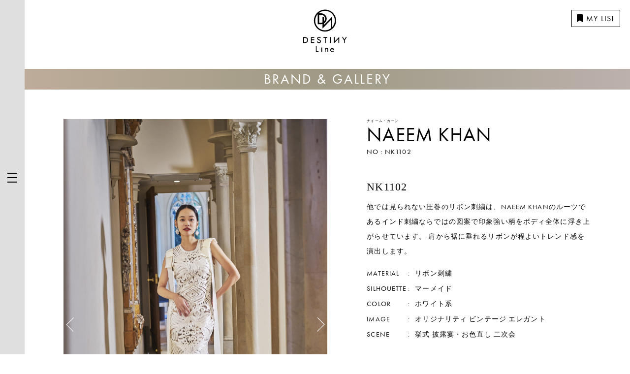

--- FILE ---
content_type: text/html; charset=UTF-8
request_url: https://destinyline.jp/brand/naeem_khan/3509/
body_size: 5588
content:
<!DOCTYPE html>
<html lang="ja" dir="ltr">
<head prefix="og: http://ogp.me/ns# website: http://ogp.me/ns/website#">
	<meta charset="utf-8">
	<title>NK1102 - 【公式】DESTINY Line デスティニーライン</title>
	<meta name="viewport" content="width=device-width,initial-scale=1.0,shrink-to-fit=no">
	<meta name="format-detection" content="telephone=no">
	<meta http-equiv="X-UA-Compatible" content="IE=Edge">
	<link rel="icon" href="https://destinyline.jp/favicon.ico">
	<link rel="apple-touch-icon" sizes="120x120" href="https://destinyline.jp/apple-touch-icon-120x120.png">
	<link rel="apple-touch-icon" sizes="152x152" href="https://destinyline.jp/apple-touch-icon-152x152.png">
	<link rel="apple-touch-icon" sizes="180x180" href="https://destinyline.jp/apple-touch-icon-180x180.png">
	<link rel="mask-icon" href="https://destinyline.jp/mask-icon.svg" color="#000000">
	<link rel="manifest" href="https://destinyline.jp/manifest.json">
	<meta name="msapplication-TileColor" content="#000000">
	<meta name="msapplication-TileImage" content="https://destinyline.jp/mstile-144x144.png">
	<meta name='robots' content='index, follow, max-image-preview:large, max-snippet:-1, max-video-preview:-1' />

	<!-- This site is optimized with the Yoast SEO plugin v17.3 - https://yoast.com/wordpress/plugins/seo/ -->
	<link rel="canonical" href="https://destinyline.jp/brand/naeem_khan/3509/" />
	<meta property="og:locale" content="ja_JP" />
	<meta property="og:type" content="article" />
	<meta property="og:title" content="NK1102 - 【公式】DESTINY Line デスティニーライン" />
	<meta property="og:description" content="他では見られない圧巻のリボン刺繍は、NAEEM KHANのルーツであるインド刺繍ならではの図案で印象強い柄をボディ全体に浮き上がらせています。 肩から裾に垂れるリボンが程よいトレンド感を演出します。" />
	<meta property="og:url" content="https://destinyline.jp/brand/naeem_khan/3509/" />
	<meta property="og:site_name" content="【公式】DESTINY Line デスティニーライン" />
	<meta property="article:modified_time" content="2023-02-24T07:08:06+00:00" />
	<meta property="og:image" content="https://destinyline.jp/wp-content/uploads/2022/07/346A3718-2-scaled.jpg" />
	<meta property="og:image:width" content="1707" />
	<meta property="og:image:height" content="2560" />
	<meta name="twitter:card" content="summary_large_image" />
	<script type="application/ld+json" class="yoast-schema-graph">{"@context":"https://schema.org","@graph":[{"@type":"WebSite","@id":"https://destinyline.jp/#website","url":"https://destinyline.jp/","name":"\u3010\u516c\u5f0f\u3011DESTINY Line \u30c7\u30b9\u30c6\u30a3\u30cb\u30fc\u30e9\u30a4\u30f3","description":"","potentialAction":[{"@type":"SearchAction","target":{"@type":"EntryPoint","urlTemplate":"https://destinyline.jp/?s={search_term_string}"},"query-input":"required name=search_term_string"}],"inLanguage":"ja"},{"@type":"ImageObject","@id":"https://destinyline.jp/brand/naeem_khan/3509/#primaryimage","inLanguage":"ja","url":"https://destinyline.jp/wp-content/uploads/2022/07/346A3718-2-scaled.jpg","contentUrl":"https://destinyline.jp/wp-content/uploads/2022/07/346A3718-2-scaled.jpg","width":1707,"height":2560},{"@type":"WebPage","@id":"https://destinyline.jp/brand/naeem_khan/3509/#webpage","url":"https://destinyline.jp/brand/naeem_khan/3509/","name":"NK1102 - \u3010\u516c\u5f0f\u3011DESTINY Line \u30c7\u30b9\u30c6\u30a3\u30cb\u30fc\u30e9\u30a4\u30f3","isPartOf":{"@id":"https://destinyline.jp/#website"},"primaryImageOfPage":{"@id":"https://destinyline.jp/brand/naeem_khan/3509/#primaryimage"},"datePublished":"2022-07-21T06:27:03+00:00","dateModified":"2023-02-24T07:08:06+00:00","breadcrumb":{"@id":"https://destinyline.jp/brand/naeem_khan/3509/#breadcrumb"},"inLanguage":"ja","potentialAction":[{"@type":"ReadAction","target":["https://destinyline.jp/brand/naeem_khan/3509/"]}]},{"@type":"BreadcrumbList","@id":"https://destinyline.jp/brand/naeem_khan/3509/#breadcrumb","itemListElement":[{"@type":"ListItem","position":1,"name":"\u30db\u30fc\u30e0","item":"https://destinyline.jp/"},{"@type":"ListItem","position":2,"name":"BRAND","item":"https://destinyline.jp/brand/"},{"@type":"ListItem","position":3,"name":"NK1102"}]}]}</script>
	<!-- / Yoast SEO plugin. -->


<link rel='dns-prefetch' href='//use.typekit.net' />
<link rel='dns-prefetch' href='//s.w.org' />
		<script type="text/javascript">
			window._wpemojiSettings = {"baseUrl":"https:\/\/s.w.org\/images\/core\/emoji\/13.1.0\/72x72\/","ext":".png","svgUrl":"https:\/\/s.w.org\/images\/core\/emoji\/13.1.0\/svg\/","svgExt":".svg","source":{"concatemoji":"https:\/\/destinyline.jp\/wp-includes\/js\/wp-emoji-release.min.js?ver=5.8.12"}};
			!function(e,a,t){var n,r,o,i=a.createElement("canvas"),p=i.getContext&&i.getContext("2d");function s(e,t){var a=String.fromCharCode;p.clearRect(0,0,i.width,i.height),p.fillText(a.apply(this,e),0,0);e=i.toDataURL();return p.clearRect(0,0,i.width,i.height),p.fillText(a.apply(this,t),0,0),e===i.toDataURL()}function c(e){var t=a.createElement("script");t.src=e,t.defer=t.type="text/javascript",a.getElementsByTagName("head")[0].appendChild(t)}for(o=Array("flag","emoji"),t.supports={everything:!0,everythingExceptFlag:!0},r=0;r<o.length;r++)t.supports[o[r]]=function(e){if(!p||!p.fillText)return!1;switch(p.textBaseline="top",p.font="600 32px Arial",e){case"flag":return s([127987,65039,8205,9895,65039],[127987,65039,8203,9895,65039])?!1:!s([55356,56826,55356,56819],[55356,56826,8203,55356,56819])&&!s([55356,57332,56128,56423,56128,56418,56128,56421,56128,56430,56128,56423,56128,56447],[55356,57332,8203,56128,56423,8203,56128,56418,8203,56128,56421,8203,56128,56430,8203,56128,56423,8203,56128,56447]);case"emoji":return!s([10084,65039,8205,55357,56613],[10084,65039,8203,55357,56613])}return!1}(o[r]),t.supports.everything=t.supports.everything&&t.supports[o[r]],"flag"!==o[r]&&(t.supports.everythingExceptFlag=t.supports.everythingExceptFlag&&t.supports[o[r]]);t.supports.everythingExceptFlag=t.supports.everythingExceptFlag&&!t.supports.flag,t.DOMReady=!1,t.readyCallback=function(){t.DOMReady=!0},t.supports.everything||(n=function(){t.readyCallback()},a.addEventListener?(a.addEventListener("DOMContentLoaded",n,!1),e.addEventListener("load",n,!1)):(e.attachEvent("onload",n),a.attachEvent("onreadystatechange",function(){"complete"===a.readyState&&t.readyCallback()})),(n=t.source||{}).concatemoji?c(n.concatemoji):n.wpemoji&&n.twemoji&&(c(n.twemoji),c(n.wpemoji)))}(window,document,window._wpemojiSettings);
		</script>
		<style type="text/css">
img.wp-smiley,
img.emoji {
	display: inline !important;
	border: none !important;
	box-shadow: none !important;
	height: 1em !important;
	width: 1em !important;
	margin: 0 .07em !important;
	vertical-align: -0.1em !important;
	background: none !important;
	padding: 0 !important;
}
</style>
	<link rel='stylesheet' id='wp-block-library-css'  href='https://destinyline.jp/wp-includes/css/dist/block-library/style.min.css?ver=5.8.12' type='text/css' media='all' />
<link rel='stylesheet' id='wp-pagenavi-css'  href='https://destinyline.jp/wp-content/plugins/wp-pagenavi/pagenavi-css.css?ver=2.70' type='text/css' media='all' />
<link rel='stylesheet' id='import-css'  href='https://destinyline.jp/common/css/import.css' type='text/css' media='all' />
<link rel='stylesheet' id='typekit-css'  href='https://use.typekit.net/xsg0cum.css' type='text/css' media='all' />
<link rel="https://api.w.org/" href="https://destinyline.jp/wp-json/" /><link rel="EditURI" type="application/rsd+xml" title="RSD" href="https://destinyline.jp/xmlrpc.php?rsd" />
<link rel="wlwmanifest" type="application/wlwmanifest+xml" href="https://destinyline.jp/wp-includes/wlwmanifest.xml" /> 
<link rel='shortlink' href='https://destinyline.jp/?p=3509' />
<link rel="alternate" type="application/json+oembed" href="https://destinyline.jp/wp-json/oembed/1.0/embed?url=https%3A%2F%2Fdestinyline.jp%2Fbrand%2Fnaeem_khan%2F3509%2F" />
<link rel="alternate" type="text/xml+oembed" href="https://destinyline.jp/wp-json/oembed/1.0/embed?url=https%3A%2F%2Fdestinyline.jp%2Fbrand%2Fnaeem_khan%2F3509%2F&#038;format=xml" />
	<!-- Google Tag Manager for GA4横断 -->
<script>(function(w,d,s,l,i){w[l]=w[l]||[];w[l].push({'gtm.start':
new Date().getTime(),event:'gtm.js'});var f=d.getElementsByTagName(s)[0],
j=d.createElement(s),dl=l!='dataLayer'?'&l='+l:'';j.async=true;j.src=
'https://www.googletagmanager.com/gtm.js?id='+i+dl;f.parentNode.insertBefore(j,f);
})(window,document,'script','dataLayer','GTM-PMB9SRX');</script>
<!-- End Google Tag Manager for GA4横断 -->
<!-- Google Tag Manager for GA4 婚礼衣装 -->
<script>(function(w,d,s,l,i){w[l]=w[l]||[];w[l].push({'gtm.start':
new Date().getTime(),event:'gtm.js'});var f=d.getElementsByTagName(s)[0],
j=d.createElement(s),dl=l!='dataLayer'?'&l='+l:'';j.async=true;j.src=
'https://www.googletagmanager.com/gtm.js?id='+i+dl;f.parentNode.insertBefore(j,f);
})(window,document,'script','dataLayer','GTM-5MZZ69N');</script>
<!-- End Google Tag Manager for GA4 婚礼衣装 -->
<!-- Google Tag Manager -->
<script>(function(w,d,s,l,i){w[l]=w[l]||[];w[l].push({'gtm.start':
new Date().getTime(),event:'gtm.js'});var f=d.getElementsByTagName(s)[0],
j=d.createElement(s),dl=l!='dataLayer'?'&l='+l:'';j.async=true;j.src=
'https://www.googletagmanager.com/gtm.js?id='+i+dl;f.parentNode.insertBefore(j,f);
})(window,document,'script','dataLayer','GTM-MFTL2HG');</script>
<!-- End Google Tag Manager --></head>

<body>
<!-- Google Tag Manager (noscript) for GA4横断 -->
<noscript><iframe src="https://www.googletagmanager.com/ns.html?id=GTM-PMB9SRX"
height="0" width="0" style="display:none;visibility:hidden"></iframe></noscript>
<!-- End Google Tag Manager (noscript) for GA4横断 -->
<!-- Google Tag Manager (noscript) for GA4 婚礼衣装 -->
<noscript><iframe src="https://www.googletagmanager.com/ns.html?id=GTM-5MZZ69N"
height="0" width="0" style="display:none;visibility:hidden"></iframe></noscript>
<!-- End Google Tag Manager (noscript) for GA4 婚礼衣装 -->
<!-- Google Tag Manager (noscript) -->
<noscript><iframe src="https://www.googletagmanager.com/ns.html?id=GTM-MFTL2HG"
				  height="0" width="0" style="display:none;visibility:hidden"></iframe></noscript>
<!-- End Google Tag Manager (noscript) -->
	<header id="header" role="banner">
		<h1 class="hd_logo"><a href="https://destinyline.jp/"><img src="https://destinyline.jp/common/img/logo_hd01.svg" width="90" height="90" alt="ロゴ：DESTINY Line" class="logo"></a></h1>
		<p class="hd_mylist"><a href="https://destinyline.jp/mylist/"><span class="fas fa-bookmark"></span>MY LIST</a></p>
	</header>

	<nav id="gnavi" role="navigation">
		<button class="menu_bar">
			<div class="menu_icon">
				<span></span>
				<span></span>
				<span></span>
				<!-- /.menu_icon --></div>
		</button>
		<div class="menu_body">
			<p class="hd_logo gnav_logo01 sp"><a href="https://destinyline.jp/"><img src="https://destinyline.jp/common/img/logo_hd01.svg" width="90" height="90" alt="ロゴ：DESTINY Line" class="logo"></a></p>
			<p class="hd_mylist gnav_logo02 sp"><a href="https://destinyline.jp/mylist/"><span class="fas fa-bookmark"></span>MY LIST</a></p>
			<ul class="menu_main">
				<li><a href="https://destinyline.jp/">TOP</a></li>
				<li><a href="https://destinyline.jp/dress-concept/">DRESS CONCEPT</a></li>
				<li><a href="https://destinyline.jp/tuxedo-concept/">TUXEDO CONCEPT</a></li>
				<li><a href="https://destinyline.jp/brand/">BRAND</a></li>
				<li><a href="https://destinyline.jp/gallery/">GALLERY</a></li>
				<li><a href="https://destinyline.jp/shop/">SHOP</a></li>
				<li><a href="https://destinyline.jp/about/">ABOUT</a></li>
				<li><a href="https://destinyline.jp/news/">NEWS</a></li>
			</ul>
			<ul class="menu_sub">
				<li><a href="https://reg31.smp.ne.jp/regist/is?SMPFORM=lcle-lbkjrj-1bb318f18ec31eaf811b22a209a2ab4a" class="cv_btn request no_blank" target="_blank">資料請求</a></li>
				<li><a href="https://reg31.smp.ne.jp/regist/is?SMPFORM=lcle-lbkjsd-152a644cd742f4ec3d49ec6c156b3471" class="cv_btn inquiry no_blank" target="_blank">お問い合わせ</a></li>
				<li><a href="https://reg31.smp.ne.jp/regist/is?SMPFORM=lcle-lbkfte-a0839cc9a08e3ac6f39d110f9eb98794" class="cv_btn reserve no_blank" target="_blank">来店予約</a></li>
			</ul>
			<!-- /.menu_body --></div>
	</nav>
	<div id="wrapper">	<header class="h1_basic01"><h1>BRAND &amp; GALLERY</h1></header>

	<div id="dress_detail01">
		<div class="outer01">
			<div class="inner01">
				<div class="drs_detail">
	<div class="drs_detail_wrap">
					<figure class="drs_detail_photos">
				<div class="drs_slide">
											<div><img src="https://destinyline.jp/wp-content/uploads/2022/07/346A3718-2-scaled.jpg" alt="NK1102"></div>
											<div><img src="https://destinyline.jp/wp-content/uploads/2022/07/NK1102_1-scaled.jpg" alt="NK1102"></div>
											<div><img src="https://destinyline.jp/wp-content/uploads/2022/07/NK1102_2-scaled.jpg" alt="NK1102"></div>
											<div><img src="https://destinyline.jp/wp-content/uploads/2022/07/NK1102_3-scaled.jpg" alt="NK1102"></div>
									</div>
				<label>
					<input type="checkbox" class="check-item" name=3509 >
					<span area-label="MY LIST" class="fa-bookmark btn_mylist item-id far"></span>
				</label>
							</figure>
				<div class="drs_detail_body">
			<div class="drs_detail_body_inner">
				<div class="drs_detail_header">
					<p class="drs_detail_name"><span>ナイーム・カーン</span><a href="https://destinyline.jp/brand/naeem_khan/">NAEEM KHAN</a></p>					<p class="drs_detail_num">NO : <a href="https://destinyline.jp/brand/naeem_khan/3509/">NK1102</a></p>
					<!-- /.drs_detail_header --></div>
				<div class="drs_detail_text">
					<p class="drs_detail_text_lead">NK1102</p>
					<p>他では見られない圧巻のリボン刺繍は、NAEEM KHANのルーツであるインド刺繍ならではの図案で印象強い柄をボディ全体に浮き上がらせています。

肩から裾に垂れるリボンが程よいトレンド感を演出します。</p>
					<!-- /.drs_detail_text --></div>
				<dl class="drs_detail_data">
											<dt>MATERIAL</dt>
						<dd>リボン刺繍</dd>
																<dt>SILHOUETTE</dt>
						<dd><a href="https://destinyline.jp/gallery/?silhouette%5B%5D=mermaid">マーメイド</a></dd>
																<dt>COLOR</dt>
						<dd>
															<a href="https://destinyline.jp/gallery/?color%5B%5D=white">ホワイト系</a>
													</dd>
																<dt>IMAGE</dt>
						<dd>
															<a href="https://destinyline.jp/gallery/?image%5B%5D=originality">オリジナリティ</a>
															<a href="https://destinyline.jp/gallery/?image%5B%5D=vintage">ビンテージ</a>
															<a href="https://destinyline.jp/gallery/?image%5B%5D=elegant">エレガント</a>
													</dd>
																<dt>SCENE</dt>
						<dd>
															<a href="https://destinyline.jp/gallery/?scene%5B%5D=wedding">挙式</a>
															<a href="https://destinyline.jp/gallery/?scene%5B%5D=reception">披露宴・お色直し</a>
															<a href="https://destinyline.jp/gallery/?scene%5B%5D=second">二次会</a>
													</dd>
									</dl>
									<p class="fzS mb80">※一部店舗によって取り扱い商品が異なります。詳細は各店舗までお問い合わせくださいませ。</p>
								<ul class="drs_detail_cv">
					<li><a href="https://reg31.smp.ne.jp/regist/is?SMPFORM=lcle-lbkjrj-1bb318f18ec31eaf811b22a209a2ab4a" class="cv_btn request no_blank" target="_blank">資料請求</a></li>
					<li><a href="https://reg31.smp.ne.jp/regist/is?SMPFORM=lcle-lbkjsd-152a644cd742f4ec3d49ec6c156b3471" class="cv_btn inquiry no_blank" target="_blank">お問い合わせ</a></li>
					<li><a href="https://reg31.smp.ne.jp/regist/is?SMPFORM=lcle-lbkfte-a0839cc9a08e3ac6f39d110f9eb98794" class="cv_btn reserve no_blank" target="_blank">来店予約</a></li>
				</ul>
				<div class="drs_detail_footer">
					<dl>
						<dt>SHARE:</dt>
						<dd><a href="javascript:void(0);" class="btn copy_url_btn">リンクURLコピー<input type="hidden" class="copy_url" name="url" value="https://destinyline.jp/brand/naeem_khan/3509/"></a></dd>
						<dd><a href="http://www.facebook.com/share.php?u=https%3A%2F%2Fdestinyline.jp%2Fbrand%2Fnaeem_khan%2F3509%2F" onclick="window.open(this.href, 'FBwindow', 'width=650, height=450, menubar=no, toolbar=no, scrollbars=yes'); return false;"><span class="fab fa-facebook-f"></span></a></dd>
						<dd><a href="https://twitter.com/intent/tweet?url=https%3A%2F%2Fdestinyline.jp%2Fbrand%2Fnaeem_khan%2F3509%2F&text=NK1102"  onclick="window.open(this.href, 'FBwindow', 'width=650, height=450, menubar=no, toolbar=no, scrollbars=yes'); return false;" rel="noopener noreferrer"><span class="fab fa-twitter"></span></a></dd>
					</dl>
					<!-- /.drs_detail_footer --></div>
				<!-- /.drs_detail_body_inner --></div>
			<!-- /.drs_detail_body --></div>
		<!-- /.drs_detail_wrap --></div>
	<!-- /.drs_detail --></div>
				<!-- /.inner01 --></div>
			<!-- /.outer01 --></div>
		<!-- /#dress_detail01 --></div>


<!-- /#wrapper --></div>
	<nav id="breadcrumb">
		<ol>
			<li><a href="https://destinyline.jp/" itemprop="url"><span itemprop="title">TOP</span></a></li>
<li><a href="https://destinyline.jp/brand/" itemprop="url"><span itemprop="title">BRAND</span></a></li>
<li><a href="https://destinyline.jp/brand/naeem_khan/" itemprop="url"><span itemprop="title">NAEEM KHAN</span></a></li>
<li><span itemprop="title">NK1102</span></li>		</ol>
	</nav>

<footer id="footer" role="contentinfo">
	<div id="ft_inner01">
		<p id="ft_copyright"><small>本サイト内の写真・テキストなど全てのコンテンツの無断引用・無断転載を禁じます。<br>（C）Best-Anniversary Inc. All Rights Reserved.</small></p>
		<!-- /#ft_inner01 --></div>
</footer>
<div class="pagetop_fixed"><p>ページトップへ戻る</p></div>
<script type='text/javascript' src='https://destinyline.jp/common/js/jquery.js?ver=5.8.12' id='jquery_origin-js'></script>
<script type='text/javascript' src='https://destinyline.jp/common/js/jquery.easing.1.3.js' id='easing-js'></script>
<script type='text/javascript' src='https://destinyline.jp/common/js/slick.min.js' id='slick_min-js'></script>
<script type='text/javascript' src='https://destinyline.jp/common/js/slider_setting.js' id='slick_setting-js'></script>
<script type='text/javascript' src='https://destinyline.jp/common/js/jquery.cookie.js?ver=5.8.12' id='jquery_cookie-js'></script>
<script type='text/javascript' src='https://destinyline.jp/common/js/js.cookie.js?ver=5.8.12' id='js_cookie-js'></script>
<script type='text/javascript' src='https://destinyline.jp/common/js/cmn.js?ver=5.8.12' id='cmn_js-js'></script>
<script type='text/javascript' src='https://destinyline.jp/common/js/mycookie.js?ver=5.8.12' id='mycookie_js-js'></script>
<script type='text/javascript' src='https://destinyline.jp/wp-includes/js/wp-embed.min.js?ver=5.8.12' id='wp-embed-js'></script>
</body>
</html>
<!-- page cached by KUSANAGI. Cache created : 11:08:40(GMT). Expire : 17:08:40(GMT). -->
<!-- CacheID : c6a0a8f3a4b989e44f0fc8ef93104a1d -->

--- FILE ---
content_type: text/css
request_url: https://destinyline.jp/common/css/import.css
body_size: -86
content:
@charset "UTF-8";
/*
 * import.css
 */
/* ==========================================================
Web Fonts
========================================================== */
/* 日本語 */
/* 英語 */
@import url(//fonts.googleapis.com/css?family=Libre+Baskerville);
@import url(//use.typekit.net/ddl4ntc.css);
/* ==========================================================
Icons
========================================================== */
@import url(//use.fontawesome.com/releases/v5.0.13/css/all.css);
/* ==========================================================
Default
========================================================== */
@import url(cmn_layout.css);
@import url(cmn_style.css);
@import url(animation.css);

/*# sourceMappingURL=../../../map/import.css.map */


--- FILE ---
content_type: text/css
request_url: https://destinyline.jp/common/css/cmn_layout.css
body_size: 16890
content:
@charset "UTF-8";
/*
 * cmn_layout.css
 */
/* ==========================================================
!HTML5 elements
========================================================== */
header,
footer,
nav,
main,
section,
aside,
article {
	display: block;
}

figure,
figcaption {
	margin: 0;
	padding: 0;
}

/* ==========================================================
!Reseting
========================================================== */
/* 全ての要素のbox-sizingをデフォルトでborder-boxにする */
:root {
	-webkit-box-sizing: border-box;
	        box-sizing: border-box;
}

*,
::before,
::after {
	border-width: 0;
	border-style: solid;
	-webkit-box-sizing: inherit;
	        box-sizing: inherit;
}

html {
	font-size: 62.5%;
}

body {
	color: #050505;
	font-family: futura-pt, -apple-system, BlinkMacSystemFont, "Helvetica Neue", "ヒラギノ角ゴ Pro W3", "Hiragino Kaku Gothic Pro", "メイリオ", Meiryo, sans-serif;
	font-size: 16px;
	font-size: 1.6em;
	-webkit-font-feature-settings: "palt";
	        font-feature-settings: "palt";
	letter-spacing: 0.07em;
	line-height: 1.5;
	-webkit-text-size-adjust: none;
	   -moz-text-size-adjust: none;
	    -ms-text-size-adjust: none;
	        text-size-adjust: none;
	background: #ffffff none;

	overflow-scrolling: touch;
}

/* Hack for Safari 7.1-8.0 */
_::-webkit-full-page-media,
_:future,
:root body {
	-webkit-font-feature-settings: "pkna";
	        font-feature-settings: "pkna";
}

body,
div,
pre,
p,
blockquote,
dl,
dt,
dd,
ul,
ol,
li,
h1,
h2,
h3,
h4,
h5,
h6,
form,
fieldset,
th,
td {
	margin: 0;
	padding: 0;
}

input,
textarea {
	margin: 0;
	font-size: 100%;
}

label {
	cursor: pointer;
}

table {
	border-collapse: collapse;
	border-spacing: 0;
	font-size: 100%;
}

fieldset,
img {
	border: 0;
}

img {
	max-width: 100%;
	height: auto;
	vertical-align: middle;
}

address,
caption,
cite,
code,
dfn,
em,
th,
var {
	font-weight: normal;
	font-style: normal;
}

ol,
ul {
	list-style: none;
}

caption,
th {
	text-align: left;
}

h1,
h2,
h3,
h4,
h5,
h6 {
	font-size: 100%;
	font-weight: normal;
}

q:after,
q:before {
	content: "";
}

a,
input {
	/* outline: none; */
}

abbr,
acronym {
	border: 0;
}

/* ==========================================================
!Clearfix
========================================================== */
.clearfix:after {
	display: block;
	clear: both;
	content: "";
}

/* ==========================================================
!Layout
========================================================== */
html {
	overflow-y: scroll;
}

body {
	margin: 90px 0 0 0;
	text-align: center;
}

/* 768px以上（タブレット） */
@media only screen and (min-width: 768px), print {
	body {
		margin: 140px 0 0 50px;
	}
}

@media print {
	html,
	html body {
		*zoom: 0.65;
	}
}

/* ==========================================================
!Wrapper
========================================================== */
#wrapper {
	margin: 0 auto;
	text-align: center;
}

/* 480px以上（大きめSP） */
/* 640px以上（ファブレット） */
/* 768px以上（タブレット） */
/* 960px以上（大きめタブレット 横位置とか） */
/* 1024px以上（基本のPC） */
/* 1200px以上（大きめPC） */
#wrap_first {
	opacity: 0;
}

#loader_bg {
	display: none;
	position: fixed;
	top: 0;
	left: 0;
	z-index: 2000;
	width: 100%;
	height: 100%;
	background: #000000;
}

#loader {
	position: fixed;
	top: 50%;
	left: 50%;
	-webkit-animation: fadeIn01 1.5s forwards;
	        animation: fadeIn01 1.5s forwards;
	-webkit-transform: translate(-50%, -50%);
	    -ms-transform: translate(-50%, -50%);
	        transform: translate(-50%, -50%);
}

/* 480px以上（大きめSP） */
/* 640px以上（ファブレット） */
/* 768px以上（タブレット） */
@media only screen and (min-width: 768px), print {
	#loader {
		-webkit-transform: translate(-50%, -50%);
		    -ms-transform: translate(-50%, -50%);
		        transform: translate(-50%, -50%);
	}
}

/* 960px以上（大きめタブレット 横位置とか） */
/* 1024px以上（基本のPC） */
/* 1200px以上（大きめPC） */
/* ==========================================================
!Header
========================================================== */
#header {
	position: absolute;
	top: 0;
	left: 0;
	z-index: 16;
	width: 100%;
}

#wrap_first #header {
	position: fixed;
}

.hd_logo {
	position: absolute;
	top: 0;
	left: 50%;
	-webkit-transform: translate(-50%, 0) scale(0.5);
	    -ms-transform: translate(-50%, 0) scale(0.5);
	        transform: translate(-50%, 0) scale(0.5);
}

.hd_white .hd_logo .st0 {
	fill: #ffffff;
}

.hd_logo.gnav_logo01 {
	top: 0;
}

.hd_mylist {
	position: fixed;
	top: 20px;
	right: 20px;
}

.hd_mylist a {
	display: inline-block;
	height: auto !important;
	padding: 10px 10px 10px 10px;
	border: 1px solid;
	color: #000000;
	font-size: 12px;
	font-size: 1.2rem;
	line-height: 1;
	text-decoration: none;
	vertical-align: top;
	-webkit-transition: 0.3s;
	-o-transition: 0.3s;
	transition: 0.3s;
}

.hd_mylist a:hover {
	color: #ffffff;
	text-decoration: none;
	background: #000000;
}

.hd_white .hd_mylist a {
	color: #ffffff;
	background: transparent;
}

.hd_white .hd_mylist a:hover {
	color: #000000;
	text-decoration: none;
	background: #ffffff;
}

.hd_mylist .fa-bookmark {
	margin: 0 0.5em 0 0;
}

/* 480px以上（大きめSP） */
/* 640px以上（ファブレット） */
/* 768px以上（タブレット） */
@media only screen and (min-width: 768px), print {
	.hd_logo {
		top: 20px;
		-webkit-transform: translateY(-50%) translateY(43px) translateX(-25px);
		    -ms-transform: translateY(-50%) translateY(43px) translateX(-25px);
		        transform: translateY(-50%) translateY(43px) translateX(-25px);
	}
	.hd_mylist a {
		padding: 8px 10px 8px 10px;
		font-size: 16px;
		font-size: 1.6rem;
	}
	.hd_mylist .fa-bookmark {
		margin: 0 0.4em 0 0;
	}
}

/* 960px以上（大きめタブレット 横位置とか） */
/* 1024px以上（基本のPC） */
/* ==========================================================
!Header_Fixed
========================================================== */
/* 480px以上（大きめSP） */
/* 640px以上（ファブレット） */
/* 768px以上（タブレット） */
/* 960px以上（大きめタブレット 横位置とか） */
/* 1024px以上（基本のPC） */
/* 1200px以上（大きめPC） */
/* ==========================================================
!Gnavi
========================================================== */
#gnavi {
	position: fixed;
	top: 0;
	left: 0;
	z-index: 100;
	width: 100%;
	height: 0;
}

#gnavi.is-active {
	width: 100%;
	height: 100vh;
}

/*menu bar
	-------------------------------*/
.menu_bar {
	position: absolute;
	top: 0;
	left: 0;
	z-index: 120;
	width: 50px;
	height: 50px;
	border: none;
	background: #dfdfdf;
	cursor: pointer;

	-webkit-appearance: none;
	        -moz-appearance: none;
	     appearance: none;
}

.menu_bar:active,
.menu_bar:focus {
	outline: none;
}

/*menu body
	-------------------------------*/
.menu_body {
	display: -webkit-box;
	display: -ms-flexbox;
	display: flex;
	-webkit-box-orient: vertical;
	-webkit-box-direction: normal;
	    -ms-flex-direction: column;
	        flex-direction: column;
	-webkit-box-pack: justify;
	    -ms-flex-pack: justify;
	        justify-content: space-between;
	position: absolute;
	top: -100vh;
	left: 0;
	z-index: 110;
	width: 100%;
	height: 100vh;
	padding: 15px 15px 80px 15px;
	-webkit-box-sizing: border-box;
	        box-sizing: border-box;
	text-align: center;
	background: rgba(255, 255, 255, 0.97);
	-webkit-transition: 0.5s ease-in;
	-o-transition: 0.5s ease-in;
	transition: 0.5s ease-in;
}

.menu_body * {
	opacity: 0;
	-webkit-transition: 0.5s 0.5s;
	-o-transition: 0.5s 0.5s;
	transition: 0.5s 0.5s;
}

.is-active + .menu_body {
	top: 0;
}

.is-active + .menu_body * {
	opacity: 1;
}

/*main menu
	-------------------------------*/
.menu_main {
	display: -webkit-box;
	display: -ms-flexbox;
	display: flex;
	-webkit-box-flex: 1;
	    -ms-flex-positive: 1;
	        flex-grow: 1;
	-webkit-box-orient: vertical;
	-webkit-box-direction: normal;
	    -ms-flex-direction: column;
	        flex-direction: column;
	-webkit-box-pack: center;
	    -ms-flex-pack: center;
	        justify-content: center;
	font-size: 21px;
	line-height: 2.14;
}

.menu_main a {
	color: #050505;
	text-decoration: none;
	-webkit-transition: 0.3s;
	-o-transition: 0.3s;
	transition: 0.3s;
}

.menu_main a:hover {
	opacity: 0.75;
}

/*sub menu
	-------------------------------*/
.menu_sub {
	display: -webkit-box;
	display: -ms-flexbox;
	display: flex;
	-webkit-box-pack: justify;
	    -ms-flex-pack: justify;
	        justify-content: space-between;
}

.menu_sub li {
	-ms-flex-preferred-size: 32%;
	    flex-basis: 32%;
}

/*SP+landscape*/
@media only screen and (max-width: 767px) and (orientation: landscape), print {
	.menu_main {
		font-size: 18px;
		line-height: 1.6;
	}
}

/*PC*/
@media only screen and (min-width: 768px), print {
	#menu {
		width: auto;
		height: 100vh;
	}
	.menu_bar {
		height: 100vh;
	}
	.menu_body {
		top: 0;
		left: -250px;
		width: 250px;
		height: 100vh;
		padding: 20px 20px 20px 70px;
		text-align: left;
	}
	.menu_body * {
		opacity: 1;
	}
	.is-active + .menu_body {
		left: 0;
	}
	.menu_main {
		font-size: 18px;
		line-height: 3.33;
	}
	.menu_sub {
		display: block;
	}
	.menu_sub li {
		margin: 0 0 10px 0;
	}
}

/*PC+landscape*/
@media only screen and (min-width: 768px) and (max-height: 769px), print {
	.menu_main {
		line-height: 3;
	}
}

@media only screen and (min-width: 768px) and (max-height: 600px), print {
	.menu_main {
		line-height: 2;
	}
}

/*Narrow Height*/
@media only screen and (min-width: 768px) and (max-height: 480px), print {
	.menu_main {
		font-size: 16px;
		line-height: 1.5;
	}
	.menu_sub li {
		margin: 0 0 7px 0;
	}
	.menu_sub .cv_btn {
		padding: 7px 10px 7px 10px;
		font-size: 14px;
	}
}

/*Small SP*/
@media only screen and (max-width: 480px), print {
	.menu_sub .cv_btn {
		padding: 10px 10px 10px 10px;
		font-size: 14px;
		letter-spacing: 0;
	}
}

/*SP+narrow height*/
@media only screen and (max-height: 600px) {
	.menu_body {
		-webkit-box-pack: start;
		    -ms-flex-pack: start;
		        justify-content: flex-start;
	}
}

/* ==========================================================
!Humburger Menu
========================================================== */
/*humburger icon
----------------------------------*/
.menu_icon {
	position: absolute;
	top: 50%;
	left: 50%;
	z-index: 130;
	width: 20px;
	height: 18px;
	-webkit-transform: translate(-50%, -50%);
	    -ms-transform: translate(-50%, -50%);
	        transform: translate(-50%, -50%);
}

.menu_icon span {
	display: block;
	position: absolute;
	left: 0;
	width: 20px;
	height: 2px;
	background: #000000;
}

.menu_icon span:nth-child(1) {
	top: 0;
}

.menu_icon span:nth-child(2) {
	top: 9px;
}

.menu_icon span:nth-child(3) {
	top: 18px;
}

/*humburger icon animation
------------------------------*/
.menu_icon span:nth-of-type(1) {
	-webkit-animation: menu_bar01 0.50s forwards;
	        animation: menu_bar01 0.50s forwards;
}

.menu_icon span:nth-of-type(2) {
	opacity: 1;
	-webkit-transition: all 0.25s 0.25s;
	-o-transition: all 0.25s 0.25s;
	transition: all 0.25s 0.25s;
}

.menu_icon span:nth-of-type(3) {
	-webkit-animation: menu_bar02 0.50s forwards;
	        animation: menu_bar02 0.50s forwards;
}

.is-active .menu_icon span:nth-of-type(1) {
	-webkit-animation: active-menu_bar01 0.50s forwards;
	        animation: active-menu_bar01 0.50s forwards;
}

.is-active .menu_icon span:nth-of-type(2) {
	opacity: 0;
}

.is-active .menu_icon span:nth-of-type(3) {
	-webkit-animation: active-menu_bar02 0.50s forwards;
	        animation: active-menu_bar02 0.50s forwards;
}

/* ==========================================================
!Lnavi
========================================================== */
/* 480px以上（大きめSP） */
/* 640px以上（ファブレット） */
/* 768px以上（タブレット） */
/* 960px以上（大きめタブレット 横位置とか） */
/* 1024px以上（基本のPC） */
/* 1200px以上（大きめPC） */
/* ==========================================================
!Breadcrumb
========================================================== */
#breadcrumb {
	overflow: hidden;
	width: 100%;
	padding: 5px 10px 10px 10px;
	border-top: 1px solid #e5e5e5;
	line-height: 1;
}

#breadcrumb ol {
	max-width: calc(1250px);
	margin: 0 auto;
	text-align: left;
}

#breadcrumb ol li {
	display: inline-block;
	vertical-align: middle;
	white-space: nowrap;
}

#breadcrumb ol li a {
	color: #6a6a6a;
	font-size: 10px;
	font-size: 1rem;
	vertical-align: middle;
	white-space: nowrap;
}

#breadcrumb ol li a::after {
	display: inline-block;
	position: relative;
	top: 2px;
	width: 1em;
	height: 1em;
	margin: 0 0 0 5px;
	content: "";
	background: url(../img/ico_arrow02.png) left center no-repeat;
	background-size: contain;
}

#breadcrumb ol li span {
	font-size: 10px;
	font-size: 1rem;
	vertical-align: middle;
	white-space: nowrap;
}

/* 480px以上（大きめSP） */
/* 640px以上（ファブレット） */
/* 768px以上（タブレット） */
/* 960px以上（大きめタブレット 横位置とか） */
/* 1024px以上（基本のPC） */
/* 1200px以上（大きめPC） */
/* ==========================================================
!Mainimg (TOP)
========================================================== */
#mainimg {
	overflow: hidden;
	position: relative;
	width: 100%;
	height: 100vh;
	height: calc(100vh + 20px);
}

.mv {
	height: 100vh;
	background: url(../img//top/ph_mv01.jpg) right center;
	background-size: cover;
	-webkit-transform: scale(1.05);
	    -ms-transform: scale(1.05);
	        transform: scale(1.05);
}

.loaded .mv {
	-webkit-animation: mvShow01 3s 2s forwards;
	        animation: mvShow01 3s 2s forwards;
}

.arw_scroll {
	position: absolute;
	right: 20px;
	bottom: 20px;
	width: 20px;
	height: 30px;
	-webkit-animation: fadeIn01 1s 3s forwards;
	        animation: fadeIn01 1s 3s forwards;
}

.arw_scroll a {
	display: block;
	overflow: hidden;
	position: relative;
	width: 100%;
	height: 31px;
}

.arw_scroll_border {
	display: block;
	position: absolute;
	top: 0;
	left: 50%;
	width: 1px;
	height: 30px;
	background: #ffffff;
	-webkit-transform: translate3d(-50%, 0);
	        transform: translate3d(-50%, 0);
}

.arw_scroll_border::after {
	position: absolute;
	bottom: -1px;
	left: -2px;
	width: 0;
	height: 0;
	border-width: 5px 3px 0 2.5px;
	border-style: solid;
	border-color: #ffffff transparent transparent transparent;
	content: "";
}

.arw_scroll_mask {
	position: absolute;
	top: 0;
	left: 50%;
	width: 10px;
	height: 32px;
	background: #000000;
	-webkit-animation: scrollArrow01 4s ease-in infinite;
	        animation: scrollArrow01 4s ease-in infinite;
	-webkit-transform: translateX(-50%);
	    -ms-transform: translateX(-50%);
	        transform: translateX(-50%);
}

/* ==========================================================
!Shop
========================================================== */
@-webkit-keyframes slideInUpShop {
	from {
		visibility: visible;
		opacity: 0;
		-webkit-transform: translate3d(-50%, 20px, 0);
		        transform: translate3d(-50%, 20px, 0);
	}
	to {
		visibility: visible;
		opacity: 1;
		-webkit-transform: translate3d(-50%, 0, 0);
		        transform: translate3d(-50%, 0, 0);
	}
}
@keyframes slideInUpShop {
	from {
		visibility: visible;
		opacity: 0;
		-webkit-transform: translate3d(-50%, 20px, 0);
		        transform: translate3d(-50%, 20px, 0);
	}
	to {
		visibility: visible;
		opacity: 1;
		-webkit-transform: translate3d(-50%, 0, 0);
		        transform: translate3d(-50%, 0, 0);
	}
}

#mainimg.shop {
	overflow: visible;
	position: relative;
	width: 100%;
	height: auto;
	max-height: 420px;
	margin: 0 0 18vh 0;
	padding: 38% 0 0 0;
}

#mainimg.shop .mainimg_inner01 {
	display: -webkit-box;
	display: -ms-flexbox;
	display: flex;
	-webkit-box-orient: vertical;
	-webkit-box-direction: normal;
	    -ms-flex-flow: column wrap;
	        flex-flow: column wrap;
	-webkit-box-pack: center;
	    -ms-flex-pack: center;
	        justify-content: center;
	-webkit-box-align: center;
	    -ms-flex-align: center;
	        align-items: center;
	position: absolute;
	left: 50%;
	width: 100%;
	padding: 4% 0 0 0;
	-webkit-transform: translate(-50%, 0);
	    -ms-transform: translate(-50%, 0);
	        transform: translate(-50%, 0);
}

#mainimg.shop .mainimg_inner01.aniOn {
	-webkit-animation: slideInUpShop 0.8s ease 0s 1 forwards;
	        animation: slideInUpShop 0.8s ease 0s 1 forwards;
}

#mainimg.shop .mainimg_inner01 > span {
	display: inline-block;
	margin: 0 0 2% 0;
	padding: 0 6px 0 6px;
	color: #ffffff;
	font-size: 3.75vw;
	background: #454344 none;
}

#mainimg.shop .mainimg_inner01 > h1 {
	display: inline-block;
	font-size: 6.25vw;
	white-space: nowrap;
}

#mainimg.shop .mainimg_inner01 > h1 span {
	display: block;
	font-size: 2.91667vw;
}

#mainimg.shop_tokyo_omotesando01 {
	background: url(../img/shop/omotesando/mainimg_shop_tokyo_omotesando01.jpg) no-repeat center top;
	background-size: cover;
}

#mainimg.shop_tokyo_tokyobay01 {
	background: url(../img/shop/tokyobay/mainimg_shop_tokyo_tokyobay01.jpg) no-repeat center center;
	background-size: cover;
}

#mainimg.shop_kanagawa_yokohama01 {
	background: url(../img/shop/yokohama/mainimg_shop_kanagawa_yokohama01.jpg) no-repeat center 70%;
	background-size: cover;
}

#mainimg.shop_aichi_nagoya01 {
	background: url(../img/shop/nagoya/mainimg_shop_aichi_nagoya01.jpg) no-repeat center 80%;
	background-size: cover;
}

#mainimg.shop_osaka_umeda01 {
	background: url(../img/shop/umeda/mainimg_shop_osaka_umeda01.jpg) no-repeat center 60%;
	background-size: cover;
}

#mainimg.shop_fukuoka_hakata01 {
	background: url(../img/shop/hakata/mainimg_shop_fukuoka_hakata01.jpg) no-repeat center 80%;
	background-size: cover;
  }

#mainimg.shop_hiroshima_hiroshima01 {
	background: url(../img/shop/hiroshima/mainimg_shop_hiroshima_hiroshima01.jpg) no-repeat center right;
	background-size: cover;
  }
/* ==========================================================
!Brand
========================================================== */
#mainimg.brand {
	overflow: hidden;
	height: auto;
}

#mainimg.brand h1 {
	position: relative;
	height: 140px;
}

#mainimg.brand img {
	position: absolute;
	left: 50%;
	width: auto;
	max-width: none;
	height: 100%;
	-webkit-transform: translateX(-50%);
	    -ms-transform: translateX(-50%);
	        transform: translateX(-50%);
}

/* ==========================================================
!About
========================================================== */
#mainimg.about {
	position: relative;
	height: auto;
	padding: 36.5% 0 0 0;
	background: #c2c6ca none;
}

#mainimg.about .mainimg_inner01 {
	display: -webkit-box;
	display: -ms-flexbox;
	display: flex;
	-webkit-box-orient: horizontal;
	-webkit-box-direction: normal;
	    -ms-flex-flow: row nowrap;
	        flex-flow: row nowrap;
	-webkit-box-pack: center;
	    -ms-flex-pack: center;
	        justify-content: center;
	-webkit-box-align: center;
	    -ms-flex-align: center;
	        align-items: center;
	position: absolute;
	top: 0;
	left: 50%;
	width: 100%;
	max-width: 1366px;
	height: 100%;
	max-height: 420px;
	background: #c2c6ca url(../img/about/bg_about01.jpg) no-repeat center center;
	background-size: cover;
	-webkit-transform: translate(-50%, 0);
	    -ms-transform: translate(-50%, 0);
	        transform: translate(-50%, 0);
}

#mainimg.about .mainimg_inner01 > h1 {
	display: inline-block;
	font-size: 9.16667vw;
	white-space: nowrap;
}

/* 480px以上（大きめSP） */
@media only screen and (min-width: 480px), print {
	/* ==========================================================
	!Shop
	========================================================== */
	#mainimg.shop .mainimg_inner01 > span {
		font-size: 2.8125vw;
	}
	#mainimg.shop .mainimg_inner01 > h1 {
		font-size: 4.6875vw;
	}
	#mainimg.shop .mainimg_inner01 > h1 span {
		font-size: 2.1875vw;
	}
	/* ==========================================================
	!About
	========================================================== */
	#mainimg.about .mainimg_inner01 > h1 {
		font-size: 5.72917vw;
	}
}

/* 640px以上（ファブレット） */
@media only screen and (min-width: 640px), print {
	/* ==========================================================
	!Shop
	========================================================== */
	#mainimg.shop .mainimg_inner01 {
		-webkit-box-orient: horizontal;
		-webkit-box-direction: normal;
		    -ms-flex-flow: row nowrap;
		        flex-flow: row nowrap;
		-webkit-box-pack: justify;
		    -ms-flex-pack: justify;
		        justify-content: space-between;
		-webkit-box-align: start;
		    -ms-flex-align: start;
		        align-items: flex-start;
		width: auto;
		padding: 60px 0 0 0;
	}
	#mainimg.shop .mainimg_inner01 > span {
		margin: 0.7em 16px 0 0;
		padding: 0 12px 0 12px;
		font-size: 2.34375vw;
	}
	#mainimg.shop .mainimg_inner01 > h1 {
		font-size: 3.90625vw;
	}
	#mainimg.shop .mainimg_inner01 > h1 span {
		font-size: 1.82292vw;
	}
	/* ==========================================================
	!About
	========================================================== */
	#mainimg.about .mainimg_inner01 > h1 {
		font-size: 5.72917vw;
	}
	/* ==========================================================
	!Brand
	========================================================== */
	#mainimg.brand h1 {
		height: 280px;
	}
}

/* 768px以上（タブレット） */
@media only screen and (min-width: 768px), print {
	/* ==========================================================
	!Shop
	========================================================== */
	#mainimg.shop {
		margin: 0 0 175px 0 !important;
	}
	#mainimg.shop .mainimg_inner01 > span {
		font-size: 16px;
		font-size: 1.6rem;
	}
	#mainimg.shop .mainimg_inner01 > h1 {
		font-size: 30px;
		font-size: 3rem;
	}
	#mainimg.shop .mainimg_inner01 > h1 span {
		font-size: 14px;
		font-size: 1.4rem;
	}
	/* ==========================================================
	!About
	========================================================== */
	#mainimg.about .mainimg_inner01 > h1 {
		font-size: 50px;
		font-size: 5rem;
	}
	/* ==========================================================
	!Brand
	========================================================== */
	#mainimg.brand {
		overflow: hidden;
		height: auto;
	}
	#mainimg.brand h1 {
		position: relative;
		height: auto;
	}
	#mainimg.brand img {
		position: static;
		width: auto;
		max-width: 100%;
		height: auto;
		-webkit-transform: translateX(0);
		    -ms-transform: translateX(0);
		        transform: translateX(0);
	}
}

/* 960px以上（大きめタブレット 横位置とか） */
/* 1024px以上（基本のPC） */
/* 1200px以上（大きめPC） */
@media only screen and (min-width: 1200px), print {
	/* ==========================================================
	!Shop
	========================================================== */
	#mainimg.shop {
		padding: 420px 0 0 0;
	}
	/* ==========================================================
	!About
	========================================================== */
	#mainimg.about {
		padding: 420px 0 0 0;
	}
}

/* ==========================================================
!Contents
========================================================== */
#contents {
	margin: 0 auto;
	text-align: center;
}

/* 480px以上（大きめSP） */
/* 640px以上（ファブレット） */
/* 768px以上（タブレット） */
/* 960px以上（大きめタブレット 横位置とか） */
/* 1024px以上（基本のPC） */
/* 1200px以上（大きめPC） */
/* ==========================================================
!Section Common
========================================================== */
.outer01 p,
.outer01 li,
.outer01 dt,
.outer01 dd,
.outer01 figcaption {
	/* Android */
	background: url(../img/img_android01.png);
}

.inner01 {
	padding: 0 2% 0 2%;
	/* SPで左右に余白を空けるため　paddingを入れて幅を$wmax相当に */
	text-align: left;
}

/* 480px以上（大きめSP） */
/* 640px以上（ファブレット） */
@media only screen and (min-width: 640px), print {
	.outer01 {
		width: 100%;
		max-width: calc(1250px);
		margin: 0 auto;
	}
}

/* 768px以上（タブレット） */
/* 960px以上（大きめタブレット 横位置とか） */
/* 1024px以上（基本のPC） */
/* 1200px以上（大きめPC） */
/* ==========================================================
!Pagetop
========================================================== */
/* fixed
------------------------------------ */
.pagetop_fixed {
	display: none;
	position: relative;
}

.pagetop_fixed p {
	display: block;
	overflow: hidden;
	position: fixed;
	right: 0;
	bottom: 0;
	z-index: 9999;
	width: 35px;
	height: 0;
	padding: 35px 0 0 0;
	background: url(../img/ico_arrow03.png) center center no-repeat;
	background-size: contain;
	cursor: pointer;
}

/* 480px以上（大きめSP） */
/* 640px以上（ファブレット） */
/* 768px以上（タブレット） */
/* 960px以上（大きめタブレット 横位置とか） */
/* 1024px以上（基本のPC） */
/* 1200px以上（大きめPC） */
/* ==========================================================
!Footer
========================================================== */
#footer {
	padding: 10px 10px 10px 10px;
	background: #000000;
}

#footer #ft_copyright small {
	color: #ffffff;
	font-family: "Libre Baskerville", serif;
	font-size: 1.86667vw;
}

/* 480px以上（大きめSP） */
/* 640px以上（ファブレット） */
@media only screen and (min-width: 640px), print {
	#footer #ft_copyright small {
		font-size: 10px;
		font-size: 1rem;
	}
}

/* 768px以上（タブレット） */
/* 960px以上（大きめタブレット 横位置とか） */
/* 1024px以上（基本のPC） */
/* 1200px以上（大きめPC） */
/* ==========================================================
!H(n)eading
========================================================== */
.h1_basic01 h1 {
	color: #ffffff;
	font-size: 24px;
	font-size: 2.4rem;
	letter-spacing: 0.1em;
	background: -webkit-gradient(linear, left top, right top, from(#bdac99), color-stop(50%, #9f9a85), to(#bcb1ad));
	background: -webkit-linear-gradient(left, #bdac99 0%, #9f9a85 50%, #bcb1ad 100%);
	background: -o-linear-gradient(left, #bdac99 0%, #9f9a85 50%, #bcb1ad 100%);
	background: linear-gradient(to right, #bdac99 0%, #9f9a85 50%, #bcb1ad 100%);
}

.h2_basic01 {
	margin: 0 0 2% 0;
}

.h2_basic01 h2 {
	font-size: 6.25vw;
}

.h2_basic02 {
	margin: 0 0 2% 0;
}

.h2_basic02 h2 {
	font-family: "ヒラギノ明朝 ProN W3", "HiraMinProN-W3", serif;
	font-size: 6.25vw;
}

/* ABOUT
------------------------------------ */
.h2_company01 h2 {
	width: 80%;
	max-width: 312px;
	margin: 0 auto 6%;
}

.h2_company01 h2 img {
	width: 100%;
}

/* 480px以上（大きめSP） */
@media only screen and (min-width: 480px), print {
	.h2_basic01 h2,
	.h2_basic02 h2 {
		font-size: 4.6875vw;
	}
}

/* 640px以上（ファブレット） */
@media only screen and (min-width: 640px), print {
	.h2_basic01 h2,
	.h2_basic02 h2 {
		font-size: 3.90625vw;
	}
}

/* 768px以上（タブレット） */
@media only screen and (min-width: 768px), print {
	.h1_basic01 h1 {
		font-size: 28px;
		font-size: 2.8rem;
	}
	.h2_basic01,
	.h2_basic02 {
		margin: 0 0 2% 0;
	}
	.h2_basic01 h2,
	.h2_basic02 h2 {
		font-size: 30px;
		font-size: 3rem;
	}
	/* ABOUT
	------------------------------------ */
	.h2_company01 h2 {
		width: 39%;
		max-width: 312px;
	}
	.related_links01 .h2_basic02 h2,
	.sns_links01 .h2_basic02 h2 {
		font-size: 26px;
		font-size: 2.6rem;
	}
}

/* 960px以上（大きめタブレット 横位置とか） */
/* 1024px以上（基本のPC） */
/* 1200px以上（大きめPC） */
/* ==========================================================
!Listing
========================================================== */
.ul_basic01 {
	margin: 4% 0 0 0;
}

.ul_basic01 ul li {
	display: inline-block;
	margin: 0 10px 0 10px;
}

.ul_basic01 ul li a {
	display: block;
	position: relative;
	font-size: 125%;
}

.ul_basic01 ul li a:hover,
.ul_basic01 ul li a:focus {
	text-decoration: none;
}

.ul_basic01 ul li a:hover:before,
.ul_basic01 ul li a:focus:before {
	display: block;
	position: absolute;
	bottom: -4px;
	left: 0;
	width: 100%;
	height: 2px;
	content: "";
	background: #000000;
}

.ul_basic01 ul li.active a:before {
	display: block;
	position: absolute;
	bottom: -4px;
	left: 0;
	width: 100%;
	height: 2px;
	content: "";
	background: #000000;
}

.ol_basic01 ol {
	padding: 0 0 0 1.7em;
}

.ol_basic01 ol li {
	padding: 5px 0 5px 0;
	list-style: decimal;
}

.ol_basic01.privacy p {
	margin: 0 0 1.5em 0;
	text-align: left;
}

.ol_basic01.privacy ol {
	padding: 0;
}

.ol_basic01.privacy ol li {
	margin: 0 0 1.5em 0;
	text-align: left;
	list-style-position: inside;
}

/* BRAND & SHOP & ABOUT
------------------------------------ */
.list_details01 {
	padding: 6% 4% 8% 4%;
}

.list_details01 .list_details_summary01 {
	color: #383838;
	font-size: 83%;
	line-height: 2;
}

.list_details01 section {
	margin: 6% 0 0 0;
}

.list_details02 {
	padding: 6% 4% 8% 4%;
}

.list_details02 .list_details_summary01 {
	color: #383838;
	font-size: 14px;
	font-size: 1.4rem;
	line-height: 2.2;
	text-align: left;
}

.list_details02 section {
	margin: 6% 0 0 0;
}

.list_details02 .press_release01 {
	margin: 0;
}

.list_details03 {
	padding: 4% 4% 8% 4%;
}

.list_links01 ul li {
	margin: 0 0 4% 0;
}

.list_links01 ul li:last-child {
	margin: 0;
}

.list_links01 ul li a {
	display: block;
}

.list_links01 ul li a figure {
	position: relative;
}

.list_links01 ul li a figure img {
	height: 200px;
}

.list_links01 ul li a figure .object-fit-img {
	font-family: "object-fit: cover; object-position: center;";

	-o-object-fit: cover;

	   object-fit: cover;
	-o-object-position: center;
	   object-position: center;
}

.list_links01 ul li a figure figcaption {
	display: -webkit-box;
	display: -ms-flexbox;
	display: flex;
	-webkit-box-orient: vertical;
	-webkit-box-direction: normal;
	    -ms-flex-flow: column wrap;
	        flex-flow: column wrap;
	-webkit-box-pack: center;
	    -ms-flex-pack: center;
	        justify-content: center;
	-webkit-box-align: center;
	    -ms-flex-align: center;
	        align-items: center;
	opacity: 1;
	position: absolute;
	top: 0;
	left: 50%;
	width: 100%;
	height: 100%;
	color: #ffffff;
	-webkit-transform: translate(-50%, 0);
	    -ms-transform: translate(-50%, 0);
	        transform: translate(-50%, 0);
	-webkit-transition: 0.3s;
	-o-transition: 0.3s;
	transition: 0.3s;
}

.list_links01 ul li a figure figcaption p {
	margin: 0 0 4% 0;
	font-size: 5vw;
}

.list_links01 ul li a figure figcaption p span {
	display: block;
	font-size: 3.33333vw;
}

.list_links01 ul li a figure figcaption .btn_basic01 p {
	margin: 0;
	font-size: 3.33333vw;
}

.list_links02 ul li {
	margin: 0 0 4% 0;
}

.list_links02 ul li:last-child {
	margin: 0;
}

.list_links02 ul li a {
	display: block;
}

.list_links02 ul li a figure {
	overflow: hidden;
	position: relative;
}

.list_links02 ul li a figure::before {
	display: block;
	width: 100%;
	height: 0;
	padding: 31.3479% 0 0 0;
	content: "";
}

.list_links02 ul li a figure img {
	position: absolute;
	top: 0;
	left: 50%;
	width: auto;
	max-width: none;
	height: 100%;
	-webkit-transform: translate(-50%, 0);
	    -ms-transform: translate(-50%, 0);
	        transform: translate(-50%, 0);
}

.list_links02 ul li a figure figcaption {
	display: -webkit-box;
	display: -ms-flexbox;
	display: flex;
	-webkit-box-orient: vertical;
	-webkit-box-direction: normal;
	    -ms-flex-flow: column wrap;
	        flex-flow: column wrap;
	-webkit-box-pack: center;
	    -ms-flex-pack: center;
	        justify-content: center;
	-webkit-box-align: center;
	    -ms-flex-align: center;
	        align-items: center;
	opacity: 1;
	position: absolute;
	top: 0;
	left: 0;
	width: 100%;
	height: 100%;
	color: #ffffff;
	-webkit-transition: 0.3s;
	-o-transition: 0.3s;
	transition: 0.3s;
}

.list_links02 ul li a figure figcaption .btn_basic01 {
	opacity: 0;
}

.list_links02 ul li a figure figcaption .btn_basic01 p {
	margin: 0;
	font-size: 3.33333vw;
}

.list_links03 ul li {
	margin: 0 0 4% 0;
}

.list_links03 ul li a {
	display: block;
}

.list_links03 ul li a figure {
	position: relative;
}

.list_links03 ul li a figure img {
	height: 200px;
}

.list_links03 ul li a figure .object-fit-img {
	font-family: "object-fit: cover; object-position: center;";

	-o-object-fit: cover;

	   object-fit: cover;
	-o-object-position: center;
	   object-position: center;
}

.list_links03 ul li a figure figcaption {
	display: -webkit-box;
	display: -ms-flexbox;
	display: flex;
	-webkit-box-orient: vertical;
	-webkit-box-direction: normal;
	    -ms-flex-flow: column wrap;
	        flex-flow: column wrap;
	-webkit-box-pack: center;
	    -ms-flex-pack: center;
	        justify-content: center;
	-webkit-box-align: center;
	    -ms-flex-align: center;
	        align-items: center;
	opacity: 1;
	position: absolute;
	top: 0;
	left: 0;
	width: 100%;
	height: 100%;
	color: #ffffff;
	-webkit-transition: 0.3s;
	-o-transition: 0.3s;
	transition: 0.3s;
}

.list_links03 ul li a figure figcaption p {
	margin: 0 0 4% 0;
	font-size: 5vw;
}

.list_links03 ul li a figure figcaption p span {
	display: block;
	font-size: 3.33333vw;
}

.list_links03 ul li a figure figcaption p span:after {
	display: inline-block;
	width: 1em;
	height: 1em;
	margin: 0 0 0 5px;
	padding: 0 15px 0 0;
	vertical-align: middle;
	content: "";
	background: url(../img/ico_window_white01.svg) no-repeat right 50%;
	background-size: contain;
}

.list_links03 ul li a[target="_blank"]:after {
	content: none;
}

.related_links01 {
	width: 100%;
	padding: 8% 0 8% 0;
	background: #e8e6d8 none;
}

.related_links01 .list_links03 {
	padding: 0 4% 0 4%;
}

.related_links01 .list_links03 ul li {
	border-width: 0;
}

.related_links01 .list_links03 ul li:last-child {
	border-width: 0;
}

.related_links01 .list_links03 ul li a {
	position: relative;
}

.related_links01 .list_links03 ul li a[target="_blank"]:after {
	display: inline-block;
	position: absolute;
	top: 10px;
	right: 10px;
	width: 0.75em;
	height: 0.75em;
	margin: 0 0 0 5px;
	padding: 0 15px 0 0;
	vertical-align: middle;
	content: "";
	background: url(../img/ico_window_black01.svg) no-repeat right 50%;
	background-size: contain;
}

.related_links01 .list_links03 ul li a[target="_blank"].white:after {
	background: url(../img/ico_window_white01.svg) no-repeat right 50%;
	background-size: contain;
}

.sns_links01 {
	width: 100%;
	padding: 8% 0 8% 0;
	background: #fefcf9 none;
}

.sns_links01 ul {
	margin: 4% auto 0;
}

.sns_links01 ul li {
	margin: 0 0 4% 0;
	text-align: center;
}

.sns_links01 ul li:last-child {
	margin: 0;
}

.sns_links01 ul li a {
	display: block;
	width: 50vw;
	margin: 0 auto;
	text-decoration: none;
	text-align: left;
}

.sns_links01 ul li a:before {
	display: inline-block;
	margin: 0 8px 0 0;
	font: normal 34px/1.1 "Font Awesome 5 Brands";
	vertical-align: middle;
	content: "\f16d";
}

.sns_links01 ul li a[target="_blank"]:after {
	content: none;
}

.sns_links01 ul li a:hover {
	text-decoration: underline;
}

/* 480px以上（大きめSP） */
@media only screen and (min-width: 480px), print {
	/* BRAND & SHOP & ABOUT
	------------------------------------ */
	.list_details01 .list_details_summary01 {
		font-size: 2.5vw;
	}
	.list_links01 ul li a figure figcaption p {
		font-size: 4.6875vw;
	}
	.list_links01 ul li a figure figcaption p span {
		font-size: 1.875vw;
	}
	.list_links01 ul li a figure figcaption .btn_basic01 p {
		font-size: 2.1875vw;
	}
	.list_links02 .btn_basic01 p {
		font-size: 2.1875vw;
	}
	.list_details02 .list_details_summary01 {
		font-size: 18px;
		font-size: 1.8rem;
	}
}

/* 640px以上（ファブレット） */
@media only screen and (min-width: 640px), print {
	/* BRAND & SHOP & ABOUT
	------------------------------------ */
	.list_details01 .list_details_summary01 {
		font-size: 1.82292vw;
	}
	.list_links01 ul li a figure figcaption p {
		font-size: 3.90625vw;
	}
	.list_links01 ul li a figure figcaption p span {
		font-size: 1.5625vw;
	}
	.list_links01 ul li a figure figcaption .btn_basic01 p {
		font-size: 1.82292vw;
	}
	.list_links02 .btn_basic01 p {
		font-size: 1.82292vw;
	}
	.list_details02 .list_details_summary01 {
		font-size: 20px;
		font-size: 2rem;
	}
}

/* 768px以上（タブレット） */
@media only screen and (min-width: 768px), print {
	.ul_basic01 {
		margin: 40px 0 0 0;
	}
	/* BRAND & SHOP & ABOUT
	------------------------------------ */
	.list_details01 {
		padding: 60px 20px 80px 20px;
	}
	.list_details01 .list_details_summary01 {
		font-size: 14px;
		font-size: 1.4rem;
	}
	.list_details02 {
		max-width: calc(800px);
		margin: 0 auto;
		padding: 60px 0 80px 0;
	}
	.list_details02 .list_details_summary01 {
		font-size: 14px;
		font-size: 1.4rem;
	}
	.list_details03 {
		margin: 0 auto;
		padding: 20px 20px 80px 20px;
	}
	.list_links01 ul li a figure img {
		width: 100%;
		height: auto;
		max-height: 400px;
	}
	.list_links01 ul li a figure .object-fit-img {
		font-family: "object-fit: cover; object-position: center;";

		-o-object-fit: cover;

		   object-fit: cover;
		-o-object-position: center;
		   object-position: center;
	}
	.list_links01 ul li a figure figcaption {
		width: calc(100% - 2px);
	}
	.list_links01 ul li a figure figcaption p {
		margin: 0 0 16px 0;
		font-size: 30px;
		font-size: 3rem;
	}
	.list_links01 ul li a figure figcaption p span {
		font-size: 12px;
		font-size: 1.2rem;
	}
	.list_links01 ul li a figure figcaption .btn_basic01 p {
		font-size: 14px;
		font-size: 1.4rem;
	}
	.list_links01 ul li a:hover figure figcaption {
		background: rgba(0, 0, 0, 0.5) none;
	}
	.list_links02 ul li {
		margin: 0 0 20px 0;
	}
	.list_links02 ul li a figure figcaption {
		opacity: 0;
		width: calc(100% - 2px);
	}
	.list_links02 ul li a figure figcaption .btn_basic01 p {
		font-size: 14px;
		font-size: 1.4rem;
	}
	.list_links02 ul li a:hover figure figcaption {
		opacity: 1;
		background: rgba(0, 0, 0, 0.5) none;
	}
	.list_links02 ul li a:hover figure figcaption .btn_basic01 {
		-webkit-animation: slideInUp 1s 0.2s both;
		        animation: slideInUp 1s 0.2s both;
		-webkit-animation-delay: 0.3s;
		        animation-delay: 0.3s;
	}
	.list_links03 ul {
		display: -webkit-box;
		display: -ms-flexbox;
		display: flex;
		-webkit-box-orient: horizontal;
		-webkit-box-direction: normal;
		    -ms-flex-flow: row wrap;
		        flex-flow: row wrap;
		-webkit-box-pack: justify;
		    -ms-flex-pack: justify;
		        justify-content: space-between;
		-webkit-box-align: center;
		    -ms-flex-align: center;
		        align-items: center;
	}
	.list_links03 ul li a figure img {
		height: auto;
	}
	.list_links03 ul li a figure .object-fit-img {
		font-family: "object-fit: cover; object-position: center;";

		-o-object-fit: cover;

		   object-fit: cover;
		-o-object-position: center;
		   object-position: center;
	}
	.list_links03 ul li a figure figcaption > p {
		font-size: 24px;
		font-size: 2.4rem;
	}
	.list_links03 ul li a figure figcaption > p span {
		font-size: 12px;
		font-size: 1.2rem;
	}
	.list_links03 ul li a:hover figure figcaption {
		background: rgba(0, 0, 0, 0.5) none;
	}
	.related_links01 {
		padding: 60px 0 60px 0;
	}
	.related_links01 .list_links03 {
		width: calc(800px);
		margin: 0 auto;
		padding: 0;
	}
	.related_links01 .list_links03 ul li {
		margin: 0 0 4px 0;
	}
	.related_links01 .list_links03 ul li a:before {
		display: block;
		opacity: 0;
		position: absolute;
		top: 0;
		right: auto;
		left: 0;
		z-index: 1;
		width: calc(100% - 1px);
		height: 100%;
		content: "";
		background: rgba(0, 0, 0, 0.5) none;
		-webkit-transition: 0.3s;
		-o-transition: 0.3s;
		transition: 0.3s;
	}
	.related_links01 .list_links03 ul li a:hover:before {
		opacity: 1;
	}
	.sns_links01 {
		padding: 60px 0 60px 0;
	}
	.sns_links01 ul {
		display: -webkit-box;
		display: -ms-flexbox;
		display: flex;
		-webkit-box-orient: horizontal;
		-webkit-box-direction: normal;
		    -ms-flex-flow: row wrap;
		        flex-flow: row wrap;
		-webkit-box-pack: justify;
		    -ms-flex-pack: justify;
		        justify-content: space-between;
		-webkit-box-align: center;
		    -ms-flex-align: center;
		        align-items: center;
		width: calc(800px);
		margin: 4% auto 0;
	}
	.sns_links01 ul li {
		width: calc(100% / 3);
		margin: 0;
		text-align: left;
	}
	.sns_links01 ul li a {
		width: auto;
		text-decoration: none;
	}
	.sns_links01 ul li a:before {
		display: inline-block;
		margin: 0 8px 0 0;
		font: normal 34px/1.1 "Font Awesome 5 Brands";
		vertical-align: middle;
		content: "\f16d";
	}
	.sns_links01 ul li a[target="_blank"]:after {
		content: none;
	}
	.sns_links01 ul li a:hover {
		text-decoration: underline;
	}
}

/* 960px以上（大きめタブレット 横位置とか） */
/* 1024px以上（基本のPC） */
/* 1200px以上（大きめPC） */
@media only screen and (min-width: 1200px), print {
	.list_links02 ul li a figure {
		height: 400px;
	}
	.list_links02 ul li a figure::before {
		display: none;
	}
	.list_links02 ul li a figure figcaption .btn_basic01 {
		opacity: 0;
	}
	.list_links02 ul li a figure figcaption .btn_basic01 p {
		margin: 0;
		font-size: 16px;
		font-size: 1.6rem;
	}
}

/* 2000px以上 */
@media only screen and (min-width: 2000px), print {
	.list_links02 ul li a figure {
		height: auto;
	}
	.list_links02 ul li a figure img {
		position: static;
		width: 100%;
		max-width: none;
		height: auto;
		-webkit-transform: translate(0, 0);
		    -ms-transform: translate(0, 0);
		        transform: translate(0, 0);
	}
}

@media only screen and (max-width: 321px), print {
	.sns_links01 ul li a {
		width: 60vw;
	}
}

/* ==========================================================
!Box
========================================================== */
.box_detail01 {
	margin: 0 0 8% 0;
}

.box_detail01 ul li {
	margin: 0 0 6% 0;
}

.box_detail01 ul li dl {
	display: block;
}

.box_detail01 ul li dl dt {
	margin: 0 4% 0 0;
}

.box_detail01 ul li dl dd {
	width: 80%;
	margin: 0 auto;
	text-align: left;
}

.box_detail01 ul li dl dd p {
	margin: 0.5em 0 4% 0;
	font-size: 83%;
	line-height: 2.2;
}

.box_detail01 ul li dl dd p:last-child {
	margin: 0;
}

.box_detail01 ul li dl dd p span {
	display: block;
}

.box_detail01 ul li dl dd p span.shopname01 {
	font-size: 83%;
}

.box_detail01 ul li dl dd p span.name01 {
	vertical-align: top;
}

.box_detail02 ul li {
	border-width: 1px 0 0 0;
	border-style: solid;
	border-color: #454344;
	text-align: left;
}

.box_detail02 ul li > a {
	display: block;
	width: 100%;
	padding: 4% 4% 4% 4%;
	color: #454344;
	font-size: 4.8vw;
	font-weight: bold;
}

.box_detail02 ul li > a span {
	display: inline-block;
	position: relative;
	padding: 0 0 0 1.2em;
}

.box_detail02 ul li > a span:before {
	display: block;
	position: absolute;
	top: 50%;
	left: 0;
	width: 1em;
	height: 1em;
	font-size: 4.8vw;
	content: "";
	background: url(../img/ico_arrow03.png) no-repeat 0 50%;
	background-size: 1em 0.7em;
	-webkit-transform: translate(0, -50%);
	    -ms-transform: translate(0, -50%);
	        transform: translate(0, -50%);
}

.box_detail02 ul li:last-child {
	border-width: 1px 0 1px 0;
	border-style: solid;
	border-color: #454344;
}

.box_detail02 ul li:hover a {
	color: #e94d4d;
}

.box_detail02 ul li:hover a span:before {
	background: url(../img/ico_arrow02.png) no-repeat 0 50%;
	background-size: 1em 0.7em;
}

/* 768px以上（タブレット） */
@media only screen and (min-width: 768px), print {
	.box_detail01 {
		margin: 0 0 80px 0;
	}
	.box_detail01 ul li {
		margin: 0 0 40px 0;
	}
	.box_detail01 ul li dl {
		display: -webkit-box;
		display: -ms-flexbox;
		display: flex;
		-webkit-box-orient: horizontal;
		-webkit-box-direction: normal;
		    -ms-flex-flow: row wrap;
		        flex-flow: row wrap;
		-webkit-box-pack: justify;
		    -ms-flex-pack: justify;
		        justify-content: space-between;
		-webkit-box-align: center;
		    -ms-flex-align: center;
		        align-items: center;
	}
	.box_detail01 ul li dl dt {
		width: 25%;
	}
	.box_detail01 ul li dl dd {
		width: 70%;
	}
	.box_detail01 ul li dl dd p {
		margin: 0 0 40px 0;
		font-size: 14px;
		font-size: 1.4rem;
	}
	.box_detail02 ul {
		display: -webkit-box;
		display: -ms-flexbox;
		display: flex;
		-webkit-box-orient: horizontal;
		-webkit-box-direction: normal;
		    -ms-flex-flow: row wrap;
		        flex-flow: row wrap;
		-webkit-box-pack: justify;
		    -ms-flex-pack: justify;
		        justify-content: space-between;
		-webkit-box-align: start;
		    -ms-flex-align: start;
		        align-items: flex-start;
		width: 100%;
	}
	.box_detail02 ul li {
		margin: 0 0 8px 0;
		border-width: 0;
		text-align: center;
	}
	.box_detail02 ul li > a {
		display: block;
		width: 100%;
		padding: 25% 0 25% 0;
		color: #ffffff;
		font-size: 30px;
		font-size: 3rem;
		font-weight: bold;
	}
	.box_detail02 ul li > a span {
		display: inline-block;
		position: relative;
		padding: 0 0 0 1.2em;
	}
	.box_detail02 ul li > a span:before {
		font-size: 30px;
		font-size: 3rem;
		background: url(../img/ico_arrow01.png) no-repeat 0 50%;
		background-size: 1em 0.7em;
		-webkit-transform: translate(0, -55%);
		    -ms-transform: translate(0, -55%);
		        transform: translate(0, -55%);
	}
	.box_detail02 ul li:last-child {
		border-width: 0;
	}
	.box_detail02 ul li:hover {
		opacity: 0.9;
	}
	.box_detail02 ul li:hover a {
		color: #ffffff;
	}
	.box_detail02 ul li:hover a span:before {
		background: url(../img/ico_arrow01.png) no-repeat 0 50%;
		background-size: 1em 0.7em;
	}
	.box_detail02.col_1 ul {
		-webkit-box-pack: center !important;
		    -ms-flex-pack: center !important;
		        justify-content: center !important;
	}
	.box_detail02.col_1 ul li {
		width: 100%;
		max-width: 398px;
	}
	.box_detail02.col_2 ul li {
		width: calc(50% - 8px) !important;
	}
	.box_detail02.col_3 ul li {
		width: calc(33% - 8px) !important;
	}
	.box_detail02.col_4 ul li {
		width: calc(25% - 8px) !important;
	}
}

/* ==========================================================
!Table
========================================================== */
.table_basic01 > ul {
	border-width: 1px 0 0 0;
	border-style: solid;
	border-color: #bfbfbf;
}

.table_basic01 > ul > li {
	border-width: 0 0 1px 0;
	border-style: solid;
	border-color: #bfbfbf;
	font-size: 14px;
	font-size: 1.4rem;
	line-height: 2.2;
	text-align: left;
}

.press_release01 .table_basic01 > ul > li,
.press_release02 .table_basic01 > ul > li {
	line-height: 2;
}

.table_basic01 > ul > li a {
	display: block;
	padding: 4% 4% 4% 4%;
}

.table_basic01 > ul > li a[target="_blank"] dl dd:after {
	display: inline-block;
	width: 12px;
	height: 12px;
	margin: -4px 0 0 5px;
	padding: 0 15px 0 0;
	vertical-align: middle;
	content: "";
	background: url(../img/ico_window_black01.svg) no-repeat right 50%;
	background-size: contain;
}

.table_basic01 > ul > li a[target="_blank"].white dl dd:after {
	background: url(../img/ico_window_white01.svg) no-repeat right 50%;
	background-size: contain;
}

.table_basic01 > ul > li a:hover,
.table_basic01 > ul > li a:focus {
	color: #6a6a6a;
	text-decoration: none;
	background: #f9f8f4 none;
}

.table_basic01 > ul > li a dl {
	padding: 0;
}

.table_basic01 > ul > li dl {
	padding: 4% 4% 4% 4%;
}

.table_basic01 > ul > li dl dt {
	margin: 0 0 8px 0;
}

.table_basic01:not(.company) dl.new dd {
	position: relative;
	padding-left: 6rem;
}

.table_basic01:not(.company) dl.new dd:before {
	display: block;
	position: absolute;
	top: 3px;
	left: 0;
	width: 50px;
	padding: 0 2px 0 9px;
	color: #ffffff;
	font-size: 14px;
	line-height: 1.5;
	vertical-align: middle;
	content: "NEW";
	background-color: #bdac99;
}

.table_basic02 {
	margin: 0;
}

.table_basic02 table {
	table-layout: fixed;
	width: 100%;
}

.table_basic02 table th,
.table_basic02 table td {
	font-size: 14px;
	font-size: 1.4rem;
	vertical-align: top;
}

.table_basic02 table thead {
	display: none;
}

.table_basic02 table tbody td:nth-of-type(1) {
	width: 5em;
}

.table_basic02 table tbody td:nth-of-type(1).month {
	width: 20%;
	max-width: 4em;
}

.table_basic02 table tbody td.month {
	width: 4em;
	padding: 0 10px 10px 0;
	text-align: right;
}

.table_basic02 table tbody td:last-child {
	width: 100%;
	padding: 0 0 10px 0;
}

/* 480px以上（大きめSP） */
@media only screen and (min-width: 480px), print {
	.table_basic01 > ul > li {
		font-size: 2.1875vw;
	}
}

/* 640px以上（ファブレット） */
@media only screen and (min-width: 640px), print {
	.table_basic01 > ul > li {
		font-size: 1.82292vw;
	}
}

/* 768px以上（タブレット） */
@media only screen and (min-width: 768px), print {
	.table_basic01 > ul {
		border-width: 1px 0 0 0;
		border-style: solid;
		border-color: #bfbfbf;
	}
	.table_basic01 > ul > li {
		border-width: 0 0 1px 0;
		border-style: solid;
		border-color: #bfbfbf;
		font-size: 14px;
		font-size: 1.4rem;
	}
	.table_basic01 > ul > li a {
		padding: 24px 24px 24px 24px;
	}
	.table_basic01 > ul > li a dl {
		padding: 0;
	}
	.table_basic01 > ul > li dl {
		display: table;
		table-layout: fixed;
		width: 100%;
		padding: 24px 24px 24px 24px;
	}
	.table_basic01 > ul > li dl dt {
		display: table-cell;
		width: 19%;
		margin: 0;
		vertical-align: top;
	}
	.table_basic01 > ul > li dl dd {
		display: table-cell;
		width: 81%;
		vertical-align: top;
	}
	.table_basic02 table th,
	.table_basic02 table td {
		padding: 0 20px 10px 0;
		font-size: 14px;
		font-size: 1.4rem;
	}
	.table_basic02 table tbody td:nth-of-type(1) {
		width: 14%;
	}
	.table_basic02 table tbody td:nth-of-type(1).month {
		width: 9%;
	}
	.table_basic02 table tbody td.month {
		width: 9%;
	}
	.table_basic02 table tbody td:last-child {
		width: 77%;
	}
}

/* 960px以上（大きめタブレット 横位置とか） */
/* 1024px以上（基本のPC） */
/* 1200px以上（大きめPC） */
/* ==========================================================
!Text
========================================================== */
/* ==========================================================
!Text Link
========================================================== */
.txtlink_basic01 li a span {
	/* WCAG 2.0 C7 */
	overflow: hidden;
	position: absolute;
	top: -10px;
	width: 1px;
	height: 1px;
}

/* ==========================================================
!Button
========================================================== */
/* Basic White Button */
.btn_basic01 {
	width: 40%;
	max-width: 150px;
}

.btn_basic01 a,
.btn_basic01 div,
.btn_basic01 button {
	border-width: 1px 1px 1px 1px;
	border-style: solid;
	border-color: #ffffff;
	white-space: nowrap;
}

.btn_basic01 a p,
.btn_basic01 div p,
.btn_basic01 button p {
	position: relative;
	padding: 0.5em 1.5em 0.5em 0.5em;
	font-size: 2.60417vw;
}

.btn_basic01 a p:after,
.btn_basic01 div p:after,
.btn_basic01 button p:after {
	display: block;
	position: absolute;
	top: 50%;
	right: 0.5em;
	width: 1.2em;
	height: 1em;
	content: "";
	background: url(../img/ico_arrow01.png) no-repeat 0 0;
	background-size: 1.2em auto;
	-webkit-transform: translate(0, -20%);
	    -ms-transform: translate(0, -20%);
	        transform: translate(0, -20%);
}

.btn_basic01 a p span,
.btn_basic01 div p span,
.btn_basic01 button p span {
	/* WCAG 2.0 C7 */
	overflow: hidden;
	position: absolute;
	top: -1px;
	width: 1px;
	height: 1px;
}

/* Basic black Button */
.btn_basic02 {
	width: 50%;
	max-width: 120px;
	margin: 4% auto 0;
}

.btn_basic02 ul {
	display: -webkit-box;
	display: -ms-flexbox;
	display: flex;
	-webkit-box-orient: horizontal;
	-webkit-box-direction: normal;
	    -ms-flex-flow: row wrap;
	        flex-flow: row wrap;
	-webkit-box-pack: justify;
	    -ms-flex-pack: justify;
	        justify-content: space-between;
	-webkit-box-align: center;
	    -ms-flex-align: center;
	        align-items: center;
}

.btn_basic02 a,
.btn_basic02 div,
.btn_basic02 button {
	display: block;
	border-width: 1px 1px 1px 1px;
	border-style: solid;
	border-color: #000000;
	white-space: nowrap;
	-webkit-transition: all 0.3s ease;
	-o-transition: all 0.3s ease;
	transition: all 0.3s ease;
}

.btn_basic02 a p,
.btn_basic02 div p,
.btn_basic02 button p {
	position: relative;
	padding: 0.3em 1.5em 0.3em 1.5em;
}

.btn_basic02 a p:after,
.btn_basic02 div p:after,
.btn_basic02 button p:after {
	display: block;
	position: absolute;
	top: 50%;
	right: 0.5em;
	width: 1.2em;
	height: 1em;
	content: "";
	background: url(../img/ico_arrow02.png) no-repeat 0 0;
	background-size: 1.2em auto;
	-webkit-transform: translate(0, -20%);
	    -ms-transform: translate(0, -20%);
	        transform: translate(0, -20%);
	-webkit-transition: all 0.3s ease;
	-o-transition: all 0.3s ease;
	transition: all 0.3s ease;
}

.btn_basic02 a p span,
.btn_basic02 div p span,
.btn_basic02 button p span {
	/* WCAG 2.0 C7 */
	overflow: hidden;
	position: absolute;
	top: -1px;
	width: 1px;
	height: 1px;
}

.btn_basic02 a:hover,
.btn_basic02 a:focus,
.btn_basic02 div:hover,
.btn_basic02 div:focus,
.btn_basic02 button:hover,
.btn_basic02 button:focus {
	color: #ffffff;
	text-decoration: none;
	background: #000000;
}

.btn_basic02 a:hover p,
.btn_basic02 a:focus p,
.btn_basic02 div:hover p,
.btn_basic02 div:focus p,
.btn_basic02 button:hover p,
.btn_basic02 button:focus p {
	position: relative;
	padding: 0.3em 1.5em 0.3em 1.5em;
}

.btn_basic02 a:hover p:after,
.btn_basic02 a:focus p:after,
.btn_basic02 div:hover p:after,
.btn_basic02 div:focus p:after,
.btn_basic02 button:hover p:after,
.btn_basic02 button:focus p:after {
	background: url(../img/ico_arrow01.png) no-repeat 0 0;
	background-size: 1.2em auto;
}

.map {
	max-width: 170px;
}

.map a p,
.map div p,
.map button p {
	padding: 0.3em 1.5em 0.3em 1.5em;
}

.map a p:before,
.map div p:before,
.map button p:before {
	display: block;
	position: absolute;
	top: 50%;
	left: 0.5em;
	width: 1em;
	height: 1em;
	/* fontawesome */
	font: 900 1.2em/1 "Font Awesome 5 Free";
	content: "\f3c5";
	-webkit-transform: translate(0, -50%);
	    -ms-transform: translate(0, -50%);
	        transform: translate(0, -50%);
}

/* 768px以上（タブレット） */
@media only screen and (min-width: 768px), print {
	/* Basic White Button */
	.btn_basic01 {
		width: 100%;
		max-width: 150px;
	}
	.btn_basic01 a,
	.btn_basic01 div,
	.btn_basic01 button {
		border-width: 1px 1px 1px 1px;
		border-style: solid;
		border-color: #ffffff;
		white-space: nowrap;
	}
	.btn_basic01 a p,
	.btn_basic01 div p,
	.btn_basic01 button p {
		position: relative;
		padding: 4% 1.5em 4% 4%;
		font-size: 16px;
		font-size: 1.6rem;
	}
	.btn_basic01 a p span,
	.btn_basic01 div p span,
	.btn_basic01 button p span {
		/* WCAG 2.0 C7 */
		overflow: hidden;
		position: absolute;
		top: -1px;
		width: 1px;
		height: 1px;
	}
	/* Basic black Button */
	.btn_basic02 {
		margin: 40px auto 0;
	}
	.map a p,
	.map div p,
	.map button p {
		padding: 0.3em 1.5em 0.3em 1.5em;
	}
	.map a p:before,
	.map div p:before,
	.map button p:before {
		font-size: 1.5em;
	}
}

/* ==========================================================
!cv button
========================================================== */
.cv_btn {
	display: block;
	position: relative;
	padding: 10px 20px;
	color: #ffffff;
	font-family: serif;
	letter-spacing: 0.1em;
	text-decoration: none;
	text-align: center;
	text-shadow: 0 0 3px rgba(0, 0, 0, 0.5);
	background-size: cover;
	-webkit-transition: 0.3s;
	-o-transition: 0.3s;
	transition: 0.3s;
}

.cv_btn:hover {
	opacity: 0.75;
	color: #ffffff;
	text-decoration: none;
}

.cv_btn.request {
	background: -webkit-linear-gradient(45deg, #584a78 0%, #584a78 43%, #5e8b8b 100%);
	background: -o-linear-gradient(45deg, #584a78 0%, #584a78 43%, #5e8b8b 100%);
	background: linear-gradient(45deg, #584a78 0%, #584a78 43%, #5e8b8b 100%);
}

.cv_btn.inquiry {
	background: -webkit-linear-gradient(315deg, #5e8f8a 0%, #5e8f8a 70%, #a98290 100%);
	background: -o-linear-gradient(315deg, #5e8f8a 0%, #5e8f8a 70%, #a98290 100%);
	background: linear-gradient(135deg, #5e8f8a 0%, #5e8f8a 70%, #a98290 100%);
}

.cv_btn.reserve {
	background: -webkit-linear-gradient(315deg, #8c8b90 0%, #bd7b8f 43%, #bd7b8f 100%);
	background: -o-linear-gradient(315deg, #8c8b90 0%, #bd7b8f 43%, #bd7b8f 100%);
	background: linear-gradient(135deg, #8c8b90 0%, #bd7b8f 43%, #bd7b8f 100%);
}

.cv_btn::after {
	display: block;
	position: absolute;
	top: 50%;
	right: 4px;
	z-index: 1;
	width: 1em;
	height: 1em;
	content: "";
	background: url(../img/ico_arrow01.png) left center no-repeat;
	background-size: contain;
	-webkit-transform: translate(0, -50%);
	    -ms-transform: translate(0, -50%);
	        transform: translate(0, -50%);
}

/* ==========================================================
!MyList button
========================================================== */
button.btn_mylist,
span.btn_mylist {
	color: #ffffff;
	text-shadow: 0 0 0.3em rgba(70, 70, 70, 0.3);
	background: none;
	cursor: pointer;
	-webkit-transition: 0.3s;
	-o-transition: 0.3s;
	transition: 0.3s;

	-webkit-appearance: none;

	   -moz-appearance: none;

	        appearance: none;
}

button.btn_mylist.far:hover,
button.btn_mylist.far:active,
button.btn_mylist.far:focus,
span.btn_mylist.far:hover,
span.btn_mylist.far:active,
span.btn_mylist.far:focus {
	color: #d3d3d3;
	outline: none;
}

/* ==========================================================
!Submit button
========================================================== */
.btn_submit01 {
	position: relative;
	min-width: 220px;
	padding: 15px 15px 15px 15px;
	color: #ffffff;
	font-family: serif;
	font-size: 14px;
	font-size: 1.4rem;
	background: #000000;
	cursor: pointer;
}

.btn_submit01::after {
	display: block;
	position: absolute;
	top: 0;
	right: 15px;
	bottom: 0;
	width: 1em;
	height: 1em;
	margin: auto;
	border-top: 1px solid;
	border-right: 1px solid;
	content: "";
	-webkit-transform: rotate(45deg);
	    -ms-transform: rotate(45deg);
	        transform: rotate(45deg);
}

/* 480px以上（大きめSP） */
/* 640px以上（ファブレット） */
/* 768px以上（タブレット） */
/* 960px以上（大きめタブレット 横位置とか） */
/* 1024px以上（基本のPC） */
/* 1200px以上（大きめPC） */
/* ==========================================================
!pagenation
========================================================== */
#pagination {
	display: -webkit-box;
	display: -ms-flexbox;
	display: flex;
	-webkit-box-pack: center;
	    -ms-flex-pack: center;
	        justify-content: center;
	padding: 0 0 8% 0;
	font-size: 14px;
	font-size: 1.4rem;
	line-height: 1;
}

#pagination a {
	display: none;
	margin: 0 2px 0 2px;
	padding: 1em;
	border: 1px solid #383838;
	color: #ffffff;
	text-decoration: none;
	background: #383838;
	-webkit-transition: 0.3s;
	-o-transition: 0.3s;
	transition: 0.3s;
}

#pagination a:hover {
	color: #383838;
	text-decoration: none;
	background: #ffffff;
}

#pagination a.next,
#pagination a.prev {
	display: block;
	position: relative;
	padding: 1em 2em 1em 2em;
}

#pagination a.next::before,
#pagination a.prev::before {
	display: block;
	position: absolute;
	top: 0;
	bottom: 0;
	width: 0.8em;
	height: 0.8em;
	margin: auto;
	border-top: 1px solid;
	border-right: 1px solid;
	content: "";
}

#pagination a.next {
	margin: 0 0 0 20px;
}

#pagination a.next::before {
	right: 10px;
	-webkit-transform: rotate(45deg);
	    -ms-transform: rotate(45deg);
	        transform: rotate(45deg);
}

#pagination a.prev {
	margin: 0 20px 0 0;
}

#pagination a.prev::before {
	left: 10px;
	-webkit-transform: rotate(-135deg);
	    -ms-transform: rotate(-135deg);
	        transform: rotate(-135deg);
}

#pagination span {
	display: none;
	margin: 0 2px 0 2px;
	padding: 1em;
	border: 1px solid #383838;
}

#pagination span.current {
	display: block;
}

/* 480px以上（大きめSP） */
/* 640px以上（ファブレット） */
/* 768px以上（タブレット） */
@media only screen and (min-width: 768px), print {
	#pagination {
		padding: 0 0 80px 0;
	}
	#pagination a,
	#pagination span {
		display: block;
	}
	#pagination a.next,
	#pagination a.prev {
		margin: 0 2px 0 2px;
	}
}

/* 960px以上（大きめタブレット 横位置とか） */
/* 1024px以上（基本のPC） */
/* 1200px以上（大きめPC） */
/* ==========================================================
!CV Area
========================================================== */
.cvarea01 {
	margin: 0 0 8% 0;
	padding: 4% 0 4% 0;
	border-width: 1px 0 1px 0;
	border-style: solid;
	border-color: #bfbfbf;
}

.cvarea01 ul li {
	margin: 0 0 4% 0;
}

.cvarea01 ul li:last-child {
	margin: 0;
}

/* 480px以上（大きめSP） */
/* 640px以上（ファブレット） */
/* 768px以上（タブレット） */
@media only screen and (min-width: 768px), print {
	.cvarea01 {
		margin: 0 0 80px 0;
		padding: 20px 0 20px 0;
	}
	.cvarea01 ul {
		display: -webkit-box;
		display: -ms-flexbox;
		display: flex;
		-webkit-box-orient: horizontal;
		-webkit-box-direction: normal;
		    -ms-flex-flow: row nowrap;
		        flex-flow: row nowrap;
		-webkit-box-pack: center;
		    -ms-flex-pack: center;
		        justify-content: center;
		-webkit-box-align: center;
		    -ms-flex-align: center;
		        align-items: center;
	}
	.cvarea01 ul li {
		width: 30%;
		max-width: 178px;
		margin: 0 2% 0 0;
	}
	.cvarea01 ul li:last-child {
		margin: 0;
	}
}

/* 960px以上（大きめタブレット 横位置とか） */
/* 1024px以上（基本のPC） */
/* 1200px以上（大きめPC） */
/* ==========================================================
!Dress List
========================================================== */
.dress_list {
	display: -webkit-box;
	display: -ms-flexbox;
	display: flex;
	-ms-flex-wrap: wrap;
	    flex-wrap: wrap;
}

#dress_list01 .dress_list > li {
	width: calc(100% / 2);
}

#result .dress_list > li {
	width: calc(100% / 3);
}

.dress_list > li {
	position: relative;
	border-right: 1px solid #ffffff;
	border-bottom: 1px solid #ffffff;
}

.dress_list .dress_thumb {
	position: relative;
	cursor: pointer;
}

.dress_list .dress_thumb img {
	width: 100%;
	max-width: none;
}

.dress_list .dress_thumb .btn_mylist {
	position: absolute;
	right: 10px;
	bottom: 10px;
	width: 24px;
	font-size: 20px;
	font-size: 2rem;
}

.dress_list label.topdress .btn_mylist {
	position: absolute;
	right: 10px;
	bottom: 10px;
	width: 24px;
	font-size: 20px;
	font-size: 2rem;
}

@media only screen and (min-width: 768px), print {
	#dress_list01 .dress_list > li {
		width: calc(100% / 3);
	}
	#result .dress_list > li {
		width: calc(100% / 5);
	}
	.dress_list .drs_detail_wrap {
		position: static;
		-webkit-transform: translate(0, 0);
		    -ms-transform: translate(0, 0);
		        transform: translate(0, 0);
	}
	.dress_list .dress_thumb {
		position: relative;
	}
	.dress_list .dress_thumb::before {
		display: block;
		opacity: 0;
		position: absolute;
		top: 0;
		left: 0;
		width: 100%;
		height: 100%;
		content: "";
		background: rgba(0, 0, 0, 0.5);
		-webkit-transition: 0.3s;
		-o-transition: 0.3s;
		transition: 0.3s;
	}
	.dress_list .dress_thumb:hover::before {
		opacity: 1;
	}
	.dress_list .dress_thumb .btn_mylist {
		width: 28px;
		font-size: 24px;
		font-size: 2.4rem;
	}
	.dress_list label.topdress .btn_mylist {
		width: 28px;
		font-size: 24px;
		font-size: 2.4rem;
	}
}

/* ==========================================================
!Dress Detail
========================================================== */
.drs_detail_wrap {
	max-width: 640px;
	margin: auto;
}

.drs_detail_photos {
	position: relative;
}

.drs_detail_photos .slick-slider {
	padding: 0 0 50px 0;
}

.drs_detail_photos .slick-dots {
	position: absolute;
	bottom: 0;
	left: 0;
	width: 100%;
	height: 40px;
}

.drs_detail_photos .btn_mylist {
	position: absolute;
	right: 15px;
	bottom: 60px;
	z-index: 1;
	width: 24px;
	font-size: 20px;
	font-size: 2rem;
}

.drs_detail_body {
	margin: 15px 0 30px 0;
	font-size: 14px;
	font-size: 1.4rem;
	text-align: left;
}

.drs_detail_body a {
	text-decoration: none;
}

.drs_detail_header {
	margin: 0 0 20px 0;
}

.drs_detail_name {
	font-size: 30px;
	font-size: 3rem;
	line-height: 1.2;
}

.drs_detail_name span {
	display: block;
	font-size: 7px;
	font-size: 0.7rem;
}

.drs_detail_text {
	margin: 0 0 20px 0;
}

.drs_detail_text_lead {
	margin: 0 0 10px 0;
	font-family: serif;
	font-size: 18px;
	font-size: 1.8rem;
}

.drs_detail_data {
	margin: 0 0 30px 0;
}

.drs_detail_data dt {
	clear: left;
	float: left;
	width: 6em;
}

.drs_detail_data dd {
	overflow: hidden;
	position: relative;
	padding: 0 0 0 1em;
}

.drs_detail_data dd::before {
	position: absolute;
	top: 0;
	left: 0;
	content: ":";
}

.drs_detail_cv {
	padding: 20px 0 20px 0;
	border-top: 1px solid #606060;
	border-bottom: 1px solid #606060;
	font-size: 15px;
	font-size: 1.5rem;
}

.drs_detail_cv li + li {
	margin: 10px 0 0 0;
}

.drs_detail_cv .cv_btn {
	padding: 15px 12.5px 15px 8px;
}

.drs_detail_footer {
	margin: 15px 0 0 0;
}

.drs_detail_footer dt,
.drs_detail_footer dd {
	display: inline-block;
	margin: 0 0.5em 0;
}

.drs_detail_footer a {
	color: #ffffff;
	-webkit-transition: 0.3s;
	-o-transition: 0.3s;
	transition: 0.3s;
}

.drs_detail_footer a:hover {
	opacity: 0.8;
	color: #ffffff;
	text-decoration: none;
}

.drs_detail_footer .btn {
	padding: 0.5em 0.5em 0.5em 0.5em;
	border: 1px solid;
}

.drs_detail_footer .btn:hover {
	opacity: 1 !important;
	color: #000000 !important;
	background: #ffffff !important;
}

.drs_detail_footer .fab {
	font-size: 14px;
	font-size: 1.4rem;
}

@media only screen and (min-width: 768px), print {
	.drs_detail_wrap {
		display: -webkit-box;
		display: -ms-flexbox;
		display: flex;
		-webkit-box-align: center;
		    -ms-flex-align: center;
		        align-items: center;
		position: absolute;
		top: 50%;
		left: 50%;
		width: calc(100% - 60px);
		max-width: 960px;
		-webkit-transform: translate(-50%, -50%);
		    -ms-transform: translate(-50%, -50%);
		        transform: translate(-50%, -50%);
	}
	.drs_detail_photos {
		width: 50%;
	}
	.drs_detail_photos .btn_mylist {
		right: 18px;
		bottom: 63px;
		width: 28px;
		font-size: 26px;
		font-size: 2.6rem;
	}
	.drs_detail_body {
		display: -webkit-box;
		display: -ms-flexbox;
		display: flex;
		-webkit-box-align: center;
		    -ms-flex-align: center;
		        align-items: center;
		width: 50%;
		font-size: 14px;
		font-size: 1.4rem;
	}
	.drs_detail_body_inner {
		margin: 0 0 0 15%;
	}
	.drs_detail_name {
		font-size: 40px;
		font-size: 4rem;
	}
	.drs_detail_text_lead {
		font-size: 22px;
		font-size: 2.2rem;
	}
	.drs_detail_cv {
		display: -webkit-box;
		display: -ms-flexbox;
		display: flex;
		-webkit-box-pack: justify;
		    -ms-flex-pack: justify;
		        justify-content: space-between;
	}
	.drs_detail_cv li {
		width: calc(33.3333% - 10px);
		font-size: 1.02941vw;
	}
	.drs_detail_cv li + li {
		margin: 0 0 0 0;
	}
	.drs_detail_footer .fab {
		font-size: 20px;
		font-size: 2rem;
	}
}

@media only screen and (min-width: 1024px), print {
	.drs_detail_cv li {
		font-size: 14px;
	}
}

/* ==========================================================
!Modal
========================================================== */
.modal {
	visibility: hidden;
	opacity: 0;
	position: fixed;
	top: 0;
	left: 0;
	z-index: 2000;
	width: 100%;
	height: 100%;
	color: #ffffff;
	background: rgba(0, 0, 0, 0.8);
	-webkit-transition: 0.5s;
	-o-transition: 0.5s;
	transition: 0.5s;
}

.modal.is-active {
	visibility: visible;
	opacity: 1;
}

.modal a:not(.cv-btn) {
	color: inherit;
	-webkit-transition: 0.3s;
	-o-transition: 0.3s;
	transition: 0.3s;
}

.modal a:not(.cv-btn):hover {
	opacity: 0.7;
	color: inherit;
	text-decoration: none;
}

.modal_inner {
	overflow-y: auto;
	position: absolute;
	top: 0;
	left: 0;
	width: 100%;
	height: 100%;
	padding: 80px 30px 30px 30px;
}

.modal_btn_close {
	position: absolute;
	top: 30px;
	right: 15px;
	width: 35px;
	height: 35px;
	background: transparent;
	cursor: pointer;

	-webkit-appearance: none;

	   -moz-appearance: none;

	        appearance: none;
}

.modal_btn_close span {
	display: block;
	position: absolute;
	top: 0;
	left: 16px;
	width: 100%;
	height: 1px;
	background: #ffffff;
}

.modal_btn_close span:nth-child(1) {
	top: 0;
	-webkit-transform: rotate(45deg) translate(0, 24px);
	    -ms-transform: rotate(45deg) translate(0, 24px);
	        transform: rotate(45deg) translate(0, 24px);
}

.modal_btn_close span:nth-child(2) {
	top: auto;
	bottom: 0;
	-webkit-transform: rotate(-45deg) translate(0, -24px);
	    -ms-transform: rotate(-45deg) translate(0, -24px);
	        transform: rotate(-45deg) translate(0, -24px);
}

.modal_btn_close:hover span {
	background: #bfbfbf;
}

.modal_btn_close:active span,
.modal_btn_close:focus span {
	background: #000000;
}

/* ==========================================================
!Expand
========================================================== */
.expand {
	display: none;
	position: relative;
	top: 15px;
	z-index: 1;
	width: 100vw;
	margin: 0 0 30px 0;
	color: #ffffff;
	background: rgba(0, 0, 0, 0.8);
	-webkit-transition: 0.5s;
	-o-transition: 0.5s;
	transition: 0.5s;
}

.expand::before {
	display: block;
	position: absolute;
	top: -20px;
	left: 0;
	width: 0;
	height: 0;
	border: transparent 10px solid;
	border-bottom-color: rgba(0, 0, 0, 0.8);
	content: "";
}

.is-active .expand {
	display: block;
}

.expand a:not(.cv-btn) {
	color: inherit;
	-webkit-transition: 0.3s;
	-o-transition: 0.3s;
	transition: 0.3s;
}

.expand a:not(.cv-btn):hover {
	opacity: 0.7;
	color: inherit;
	text-decoration: none;
}

.expand_inner {
	padding: 80px 30px 30px 30px;
}

.expand_btn_close {
	position: absolute;
	top: 30px;
	right: 15px;
	width: 35px;
	height: 35px;
	background: transparent;
	cursor: pointer;

	-webkit-appearance: none;

	   -moz-appearance: none;

	        appearance: none;
}

.expand_btn_close span {
	display: block;
	position: absolute;
	top: 0;
	left: 16px;
	width: 100%;
	height: 1px;
	background: #ffffff;
}

.expand_btn_close span:nth-child(1) {
	top: 0;
	-webkit-transform: rotate(45deg) translate(0, 24px);
	    -ms-transform: rotate(45deg) translate(0, 24px);
	        transform: rotate(45deg) translate(0, 24px);
}

.expand_btn_close span:nth-child(2) {
	top: auto;
	bottom: 0;
	-webkit-transform: rotate(-45deg) translate(0, -24px);
	    -ms-transform: rotate(-45deg) translate(0, -24px);
	        transform: rotate(-45deg) translate(0, -24px);
}

.expand_btn_close:hover span {
	background: #bfbfbf;
}

.expand_btn_close:active span,
.expand_btn_close:focus span {
	background: #000000;
}

@media only screen and (min-width: 768px), print {
	.expand {
		width: calc(100vw - 50px);
	}
}

/* ==========================================================
!Expand Layout
========================================================== */
/*for Search Result*/
#result .dress_list > li:nth-child(3n+1) .expand::before {
	left: calc(15% - 10px);
}

#result .dress_list > li:nth-child(3n+2) .expand {
	left: calc(100vw/3 * -1);
}

#result .dress_list > li:nth-child(3n+2) .expand::before {
	left: calc(50% - 10px);
}

#result .dress_list > li:nth-child(3n+3) .expand {
	left: calc(100vw/3 * 2 * -1);
}

#result .dress_list > li:nth-child(3n+3) .expand::before {
	left: calc(85% - 10px);
}

/*for Dress List*/
#dress_list01 .dress_list > li:nth-child(2n+1) .expand::before {
	left: calc(25% - 10px);
}

#dress_list01 .dress_list > li:nth-child(2n+2) .expand {
	left: calc(100vw/2 * -1);
}

#dress_list01 .dress_list > li:nth-child(2n+2) .expand::before {
	left: calc(75% - 10px);
}

@media only screen and (min-width: 768px), print {
	/*for Search Result*/
	#result .dress_list > li:nth-child(5n+1) .expand {
		left: 0;
	}
	#result .dress_list > li:nth-child(5n+1) .expand::before {
		left: calc(10% - 10px);
	}
	#result .dress_list > li:nth-child(5n+2) .expand {
		left: calc(100vw/5 * -1 + 10px);
	}
	#result .dress_list > li:nth-child(5n+2) .expand::before {
		left: calc(30% - 10px);
	}
	#result .dress_list > li:nth-child(5n+3) .expand {
		left: calc(100vw/5 * 2 * -1 + 20px);
	}
	#result .dress_list > li:nth-child(5n+3) .expand::before {
		left: calc(50% - 10px);
	}
	#result .dress_list > li:nth-child(5n+4) .expand {
		left: calc(100vw/5 * 3 * -1 + 30px);
	}
	#result .dress_list > li:nth-child(5n+4) .expand::before {
		left: calc(70% - 10px);
	}
	#result .dress_list > li:nth-child(5n+5) .expand {
		left: calc(100vw/5 * 4 * -1 + 40px);
	}
	#result .dress_list > li:nth-child(5n+5) .expand::before {
		left: calc(90% - 10px);
	}
	/*for Dress List*/
	#dress_list01 .dress_list > li:nth-child(3n+1) .expand {
		left: 0;
	}
	#dress_list01 .dress_list > li:nth-child(3n+1) .expand::before {
		left: calc(16.66% - 10px);
	}
	#dress_list01 .dress_list > li:nth-child(3n+2) .expand {
		left: calc(100vw/3 * -1 + 17px);
	}
	#dress_list01 .dress_list > li:nth-child(3n+2) .expand::before {
		left: calc(50% - 10px);
	}
	#dress_list01 .dress_list > li:nth-child(3n+3) .expand {
		left: calc(100vw/3 * 2 * -1 + 33px);
	}
	#dress_list01 .dress_list > li:nth-child(3n+3) .expand::before {
		left: calc(83.33% - 10px);
	}
}

@media only screen and (min-width: 1200px), print {
	/*for Search Result*/
	#result .dress_list > li:nth-child(5n+1) .expand {
		left: calc((100vw - 1200px)/2 * -1 + 25px);
	}
	#result .dress_list > li:nth-child(5n+1) .expand::before {
		left: calc((100vw - 1200px)/2 + 120px - 30px);
	}
	#result .dress_list > li:nth-child(5n+2) .expand {
		left: calc(((100vw - 1200px)/2 + 240px) * -1 + 25px);
	}
	#result .dress_list > li:nth-child(5n+2) .expand::before {
		left: calc((100vw - 1200px)/2 + 360px - 30px);
	}
	#result .dress_list > li:nth-child(5n+3) .expand {
		left: calc(((100vw - 1200px)/2 + 480px) * -1 + 25px);
	}
	#result .dress_list > li:nth-child(5n+3) .expand::before {
		left: calc((100vw - 1200px)/2 + 600px - 30px);
	}
	#result .dress_list > li:nth-child(5n+4) .expand {
		left: calc(((100vw - 1200px)/2 + 720px) * -1 + 25px);
	}
	#result .dress_list > li:nth-child(5n+4) .expand::before {
		left: calc((100vw - 1200px)/2 + 840px - 30px);
	}
	#result .dress_list > li:nth-child(5n+5) .expand {
		left: calc(((100vw - 1200px)/2 + 960px) * -1 + 25px);
	}
	#result .dress_list > li:nth-child(5n+5) .expand::before {
		left: calc((100vw - 1200px)/2 + 1080px - 30px);
	}
	/*for Dress List*/
	#dress_list01 .dress_list > li:nth-child(3n+1) .expand {
		left: calc((100vw - 1200px)/2 * -1 + 10px);
	}
	#dress_list01 .dress_list > li:nth-child(3n+1) .expand::before {
		left: calc((100vw - 1200px)/2 + 200px - 30px);
	}
	#dress_list01 .dress_list > li:nth-child(3n+2) .expand {
		left: calc(((100vw - 1200px)/2 + 400px) * -1 + 20px);
	}
	#dress_list01 .dress_list > li:nth-child(3n+2) .expand::before {
		left: calc((100vw - 1200px)/2 + 600px - 30px);
	}
	#dress_list01 .dress_list > li:nth-child(3n+3) .expand {
		left: calc(((100vw - 1200px)/2 + 800px) * -1 + 30px);
	}
	#dress_list01 .dress_list > li:nth-child(3n+3) .expand::before {
		left: calc((100vw - 1200px)/2 + 1000px - 30px);
	}
}

/* ==========================================================
!Slick
========================================================== */
.slick-slider {
	overflow: hidden;
	position: relative;
	z-index: 1;
}

.slick-track .clearfix:after {
	display: block;
	clear: both;
	content: "";
}

.slick-slide {
	float: left;
}

.slick-arrow {
	overflow: hidden;
	position: absolute;
	top: 50%;
	z-index: 2;
	width: 20px;
	height: 0;
	margin: -20px 0 0 0;
	padding: 20px 0 0 0;
	border-top: #ffffff 1px solid;
	border-right: #ffffff 1px solid;
	background: none;
	cursor: pointer;
}

.slick-arrow:hover {
	border-top: #bfbfbf 1px solid;
	border-right: #bfbfbf 1px solid;
}

.slick-arrow:active,
.slick-arrow:focus {
	border-top: #000000 1px solid;
	border-right: #000000 1px solid;
}

.slick-prev {
	left: 10px;
	-webkit-transform: rotate(-135deg);
	    -ms-transform: rotate(-135deg);
	        transform: rotate(-135deg);
}

.slick-next {
	right: 10px;
	-webkit-transform: rotate(45deg);
	    -ms-transform: rotate(45deg);
	        transform: rotate(45deg);
}

.slick-dots {
	margin: 10px 0 10px 0;
}

.slick-dots li {
	display: inline;
	margin: 0 5px 0 5px;
	vertical-align: middle;
}

.slick-dots li button {
	overflow: hidden;
	width: 6px;
	height: 0;
	padding: 6px 0 0 0;
	border-radius: 50%;
	vertical-align: middle;
	background: #ffffff;
	cursor: pointer;
}

.slick-dots li.slick-active button {
	width: 10px;
	padding: 10px 0 0 0;
	background: #000000;
}

/* ==========================================================
!filter
========================================================== */
/*絞り込みUI枠*/
#filter {
	margin: 4% 0 20px 0;
}

#filter .accordion_btn {
	position: relative;
	padding: 15px 15px 15px 15px;
	font-size: 14px;
	font-size: 1.4rem;
	font-weight: bold;
	text-align: center;
	background: #ececec;
	cursor: pointer;
}

#filter .accordion_btn::before,
#filter .accordion_btn::after {
	display: block;
	position: absolute;
	top: 0;
	right: 15px;
	bottom: 0;
	width: 20px;
	height: 1px;
	margin: auto;
	content: "";
	background: #000000;
}

#filter .accordion_btn::after {
	-webkit-transform: rotate(90deg);
	    -ms-transform: rotate(90deg);
	        transform: rotate(90deg);
	-webkit-transition: 0.3s;
	-o-transition: 0.3s;
	transition: 0.3s;
}

#filter .accordion_btn.is-open::after {
	-webkit-transform: rotate(0deg);
	    -ms-transform: rotate(0deg);
	        transform: rotate(0deg);
}

#filter .accordion_panel {
	display: none;
}

/*選択肢フィールド*/
.filter {
	padding: 15px 15px 9px 15px;
	border-top: 1px solid #ffffff;
	font-size: 13px;
	font-size: 1.3rem;
	background: #ececec;
}

.filter_title {
	float: left;
	width: 7em;
	font-weight: bold;
}

.filter_choice {
	overflow: hidden;
}

.filter_choice li {
	display: inline-block;
	margin: 0 -4px 0 0;
}

.filter input[type="checkbox"] + label,
.filter input[type="radio"] + label {
	background: #ffffff;
}

/*ボタンフィールド*/
.btn_filter {
	padding: 15px 15px 15px 15px;
	border-top: 1px solid #ffffff;
	font-size: 13px;
	font-size: 1.3rem;
	background: #ececec;
}

/* 480px以上（大きめSP） */
/* 640px以上（ファブレット） */
/* 768px以上（タブレット） */
@media only screen and (min-width: 768px), print {
	#filter {
		margin: 20px 0 20px 0;
	}
	#filter .accordion_btn {
		border-bottom: 1px solid #ffffff;
	}
	#filter .accordion_panel {
		padding: 0 20px 0 20px;
		background: #ececec;
	}
	#filter .accordion_panel fieldset.filter:first-of-type {
		border-top: none;
	}
	.filter {
		font-size: 14px;
		font-size: 1.4rem;
	}
	.filter input[type="checkbox"] + label,
	.filter input[type="radio"] + label {
		padding: 6px 10px 6px 10px;
	}
}

/* 960px以上（大きめタブレット 横位置とか） */
/* 1024px以上（基本のPC） */
/* 1200px以上（大きめPC） */
/* ==========================================================
!filter conditions
========================================================== */
#filter_conditions {
	margin: 4% 0 20px 0;
	font-size: 13px;
	font-size: 1.3rem;
}

#filter_conditions dt {
	display: inline-block;
	font-weight: bold;
}

#filter_conditions dd {
	display: inline-block;
}

#filter_conditions dd + dd {
	margin: 0 0 0 5px;
}

#filter_conditions .hit {
	font-size: 16px;
	font-size: 1.6rem;
	font-weight: bold;
	text-align: center;
}

/* 480px以上（大きめSP） */
/* 640px以上（ファブレット） */
/* 768px以上（タブレット） */
@media only screen and (min-width: 768px), print {
	#filter_conditions {
		margin: 20px 0 20px 0;
		font-size: 14px;
		font-size: 1.4rem;
	}
	#filter_conditions .inner01 {
		display: -webkit-box;
		display: -ms-flexbox;
		display: flex;
		-webkit-box-pack: justify;
		    -ms-flex-pack: justify;
		        justify-content: space-between;
	}
}

/* 960px以上（大きめタブレット 横位置とか） */
/* 1024px以上（基本のPC） */
/* 1200px以上（大きめPC） */
/* ==========================================================
!result
========================================================== */
#result {
	max-width: 1200px;
	margin: 0 auto 30px auto;
}

/* ==========================================================
!Shop Detail
========================================================== */
.effect {
	opacity: 0;
}

.effect.aniOn {
	-webkit-animation: slideInUp 0.8s ease 0s 1 forwards;
	        animation: slideInUp 0.8s ease 0s 1 forwards;
}

.shop_detail01 {
	width: 100%;
	margin: 0 auto 16%;
	padding: 0 4% 0 4%;
}

.shop_detail01 .shop_information01 {
	margin: 0 0 8% 0;
}

.shop_detail01 .shop_information01 p {
	font-size: 83%;
	line-height: 2.2;
}

.shop_movie01 {
	position: relative;
	margin: 0 auto 16%;
}

.shop_movie01:before {
	display: block;
	position: absolute;
	top: 5%;
	left: 0;
	z-index: -1;
	width: 86%;
	height: 100%;
	max-height: 30vh;
	padding: 9%;
	content: "";
	background: #e5e5e5 none;
	-webkit-transform: translateY(0px);
	    -ms-transform: translateY(0px);
	        transform: translateY(0px);
}

.shop_movie01 figure {
	position: relative;
	width: 100%;
	margin: 0 0 50% 0;
	padding-top: 45%;
}

.shop_movie01 figure > iframe {
	position: absolute;
	top: 0;
	left: 3vw;
	width: 80% !important;
	max-width: 842px;
	height: 100% !important;
}

.shop_movie01 figure figcaption {
	position: absolute;
	right: 0;
	z-index: 1;
	width: 100%;
	max-width: 451px;
	margin: -2% 0 0 0;
}

.shop_movie01 figure figcaption .h2_shop01 img {
	position: absolute;
	top: -3em;
	right: 0;
	width: 90%;
}

.shop_movie01 figure figcaption p {
	width: 80%;
	max-width: 418px;
	margin: 0 0 0 auto;
	padding: 8% 6% 8% 4%;
	font-size: 83%;
	line-height: 2.2;
	text-align: left;
	background: rgba(255, 255, 255, 0.9);
}

.shop_salon01 {
	position: relative;
	margin: 0 auto 16%;
}

.shop_salon01:before {
	display: block;
	position: absolute;
	top: 1.5vh;
	right: 0;
	z-index: -1;
	width: 86%;
	height: 100%;
	max-height: 25vh;
	content: "";
	background: #e5e5e5 none;
	-webkit-transform: translateY(0px);
	    -ms-transform: translateY(0px);
	        transform: translateY(0px);
}

.shop_salon01 figure {
	position: relative;
	z-index: 1;
	width: 100%;
	padding-top: 45%;
}

.shop_salon01 figure > img {
	position: absolute;
	top: 0;
	right: 3vw;
	width: 80% !important;
	max-width: 842px;
}

.shop_salon01 figure figcaption {
	position: relative;
	z-index: 1;
	margin: -2% 0 0 0;
}

.shop_salon01 figure figcaption .h2_shop01 img {
	position: absolute;
	top: -3em;
	left: 1em;
	width: 35%;
}

.shop_salon01 figure figcaption p {
	width: 80%;
	max-width: 418px;
	margin: 0 auto 0 0;
	padding: 8% 4% 8% 6%;
	font-size: 83%;
	line-height: 2.2;
	text-align: left;
	background: rgba(255, 255, 255, 0.9);
}

.shop_salon01 .salon_list {
	padding: 0 4% 0 4%;
}

.shop_salon01 .salon_list ul {
	display: -webkit-box;
	display: -ms-flexbox;
	display: flex;
	-webkit-box-orient: horizontal;
	-webkit-box-direction: normal;
	    -ms-flex-flow: row wrap;
	        flex-flow: row wrap;
	-webkit-box-pack: start;
	    -ms-flex-pack: start;
	        justify-content: flex-start;
	-webkit-box-align: start;
	    -ms-flex-align: start;
	        align-items: flex-start;
}

.shop_salon01 .salon_list ul li {
	width: calc(100% / 2 - 1px);
	margin: 0 1px 1px 0;
}

.shop_salon01 .salon_list ul li:nth-child(even) {
	margin: 0 0 1px 0;
}

.shop_message01 {
	width: 100%;
	margin: 0 auto;
	padding: 0 4% 0 4%;
}

.shop_message01 .h2_basic01 {
	margin: 0 0 8% 0;
}

/* 768px以上（タブレット） */
@media only screen and (min-width: 768px), print {
	.shop_detail01 {
		max-width: calc(800px);
		margin: 0 auto 80px;
		padding: 0;
	}
	.shop_detail01 .shop_information01 {
		margin: 0 0 40px 0;
	}
	.shop_movie01 {
		width: 100%;
		max-width: 1500px;
		margin: 0 auto 80px;
		padding: 0;
	}
	.shop_movie01:before {
		width: 72vw;
		min-width: 63%;
		max-width: 71%;
		max-height: 470px;
	}
	.shop_movie01 figure {
		margin: 0 0 80px 0;
		padding-top: 470px;
	}
	.shop_movie01 figure iframe {
		left: 2vw;
	}
	.shop_movie01 figure figcaption {
		position: absolute;
		top: 50%;
		right: 0;
		z-index: 1;
	}
	.shop_movie01 figure figcaption .h2_shop01 img {
		top: -4em;
		width: 100%;
		max-width: 453px;
	}
	.shop_movie01 figure figcaption p {
		width: 100%;
		padding: 36px 16px 16px 16px;
	}
	.shop_salon01 {
		width: 100%;
		max-width: 1500px;
		margin: 0 auto 80px;
		padding: 0;
	}
	.shop_salon01:before {
		width: 72vw;
		min-width: 63%;
		max-width: 74%;
		max-height: 470px;
	}
	.shop_salon01 figure {
		margin: 0 0 80px 0;
	}
	.shop_salon01 figure img {
		width: 63.0259%;
		max-width: 842px;
	}
	.shop_salon01 figure figcaption {
		position: absolute;
		top: 50%;
		left: 0;
		z-index: 1;
	}
	.shop_salon01 figure figcaption .h2_shop01 img {
		top: -4em;
		width: 100%;
		max-width: 158px;
	}
	.shop_salon01 figure figcaption p {
		width: 100%;
		max-width: 600px;
		padding: 36px 16px 16px 16px;
	}
	.shop_salon01 .salon_list ul li {
		width: calc(100% / 3 - 1px);
		margin: 0 1px 1px 0;
	}
	.shop_salon01 .salon_list ul li:nth-child(even) {
		margin: 0 1px 1px 0;
	}
	.shop_salon01 .salon_list ul li:nth-child(3n) {
		margin: 0 0 1px 0;
	}
	.shop_message01 {
		max-width: calc(800px);
		margin: 0 auto;
		padding: 0;
	}
	.shop_message01 .h2_basic01 {
		margin: 0 0 40px 0;
	}
}

/* ==========================================================
!Brand Detail
========================================================== */
.brand_detail01 {
	margin: 35px auto 35px;
}

.brand_summary01 {
	margin: 0 0 35px 0;
	padding: 0 4% 0 4%;
	text-align: left;
}

.brand_summary01 h2 {
	margin: 0 0 30px 0;
	font-size: 26px;
	font-size: 2.6rem;
	text-align: center;
}

.brand_summary01 h2 span {
	display: block;
	font-size: 0.3em;
}

.brand_summary01 p {
	font-size: 13px;
	font-size: 1.3rem;
	line-height: 2.2;
	text-align: justify;
}

.brand_designer01 {
	padding: 0 4% 0 4%;
	text-align: left;
}

.brand_designer01 > .wrap {
	display: -webkit-box;
	display: -ms-flexbox;
	display: flex;
	-webkit-box-align: center;
	    -ms-flex-align: center;
	        align-items: center;
	margin: 0 0 15px 0;
}

.brand_designer01 figure {
	width: 29.8%;
}

.brand_designer01 h3 {
	-webkit-box-flex: 1;
	    -ms-flex-positive: 1;
	        flex-grow: 1;
	text-align: center;
}

.brand_designer01 p {
	font-size: 13px;
	font-size: 1.3rem;
	line-height: 2.2;
	text-align: justify;
}

#dress_list01 {
	padding: 0 0 8% 0;
}

/* 768px以上（タブレット） */
@media only screen and (min-width: 768px), print {
	.brand_detail01 {
		max-width: 864px;
		margin: 60px auto 60px auto;
	}
	.brand_summary01 {
		margin: 0 0 30px 0;
	}
	.brand_summary01 h2 {
		font-size: 30px;
		font-size: 3rem;
	}
	.brand_summary01 p {
		font-size: 14px;
		font-size: 1.4rem;
	}
	.brand_designer01 {
		overflow: hidden;
	}
	.brand_designer01 > .wrap {
		display: inline;
	}
	.brand_designer01 figure {
		float: left;
		width: 25%;
		margin: 0 3.75% 0 0;
	}
	.brand_designer01 h3 {
		overflow: hidden;
		margin: 30px 0 10px 0;
		text-align: left;
	}
	.brand_designer01 p {
		overflow: hidden;
		font-size: 14px;
		font-size: 1.4rem;
	}
	#dress_list01 {
		padding: 0 0 80px 0;
	}
	#dress_list01 > .outer01 {
		max-width: 1200px;
	}
}

/* ==========================================================
!Dress Detail
========================================================== */
#dress_detail01 {
	padding: 6% 0 8% 0;
}

#dress_detail01 .inner01 {
	padding: 0 4% 0 4%;
}

#dress_detail01 .drs_detail_wrap {
	position: static;
	max-width: calc(1250px);
	-webkit-transform: translate(0, 0);
	    -ms-transform: translate(0, 0);
	        transform: translate(0, 0);
}

#dress_detail01 .drs_detail_body {
	-webkit-box-align: start;
	    -ms-flex-align: start;
	        align-items: flex-start;
	margin: 0 0 30px 0;
}

#dress_detail01 .drs_detail_header {
	margin: 0 0 10% 0;
}

#dress_detail01 .drs_detail_text {
	line-height: 2.2;
}

#dress_detail01 .drs_detail_text_lead {
	line-height: 1.4;
}

#dress_detail01 .drs_detail_data dt,
#dress_detail01 .drs_detail_data dd {
	margin: 0 0 10px 0;
}

#dress_detail01 .drs_detail_cv {
	margin: 0 0 30px 0;
	border-top: 1px solid #bfbfbf;
	border-bottom: 1px solid #bfbfbf;
}

#dress_detail01 .drs_detail_footer a {
	color: #000000;
}

#dress_detail01 .slick-dots {
	text-align: center;
}

#dress_detail01 .slick-dots li button {
	background: #e5e5e5;
}

#dress_detail01 .slick-dots li.slick-active button {
	background: #000000;
}

/* 768px以上（タブレット） */
@media only screen and (min-width: 768px), print {
	#dress_detail01 {
		padding: 60px 0 80px 0;
	}
	#dress_detail01 .drs_detail .drs_detail_wrap {
		-webkit-box-align: start;
		    -ms-flex-align: start;
		        align-items: flex-start;
	}
}

/* ==========================================================
!MY LIST,
========================================================== */
#mylist_intro01 {
	margin: 4% 0 35px 0;
}

#mylist_intro01 .inner01 {
	padding: 0 2% 0 2%;
}

#mylist_intro01 .hit {
	margin: 0 0 15px 0;
	font-weight: bold;
	text-align: right;
}

/* 768px以上（タブレット） */
@media only screen and (min-width: 768px), print {
	#mylist_intro01 {
		margin: 20px 0 35px 0;
	}
}

/*
 ※ CONCEPT DRESS用
 */
/* ==========================================================
! Common
========================================================== */
.concept_outer01 {
	overflow: hidden;
}

.concept_inner01 {
	max-width: 800px;
	margin: 0 auto;
	padding: 0 15px 0 15px;
}

.f_serif {
	font-family: source-han-serif-japanese,serif;
	font-weight: 500;
	font-style: normal;
}

/* ==========================================================
! Mainimage
========================================================== */
#mainimg.concept_drs {
	position: relative;
	height: auto;
}

#mainimg.concept_drs .h1 {
	position: absolute;
	top: 50%;
	left: 20px;
	width: 50%;
	max-width: 800px;
	-webkit-transform: translate(0, -50%);
	    -ms-transform: translate(0, -50%);
	        transform: translate(0, -50%);
}

#mainimg.concept_drs .image {
	margin: 0 0 0 -40vw;
}

#mainimg.concept_drs .image img {
	width: 100%;
	max-width: none;
}

/* 768px以上（タブレット） */
/* 960px以上（大きめタブレット 横位置とか） */
@media only screen and (min-width: 960px), print {
	#mainimg.concept_drs .h1 {
		left: 50%;
		width: 100%;
		text-align: left;
		-webkit-transform: translate(-50%, -50%);
		    -ms-transform: translate(-50%, -50%);
		        transform: translate(-50%, -50%);
	}
	#mainimg.concept_drs .image {
		margin: 0 0 0 0;
		text-align: left;
	}
}

/* ==========================================================
! Lead
========================================================== */
.concept_lead01 {
	margin: 8% 0 5% 0;
	font-family: serif;
	font-size: 14px;
	line-height: 2;
}

@media only screen and (min-width: 480px), print {
	.concept_lead01 {
		font-size: 18px;
	}
}

@media only screen and (min-width: 640px), print {
	.concept_lead01 {
		font-size: 20px;
		letter-spacing: 0.1em;
	}
}

@media only screen and (min-width: 960px), print {
	.concept_lead01 {
		margin: 100px 0 80px 0;
	}
}

/* ==========================================================
! Section 
========================================================== */
.concept_section01 .ttl {
	width: 50%;
	margin: 0 auto 5% auto;
}

.concept_section01 .ttl span {
	display: block;
}

.concept_section01 .ttl span[lang="ja"] {
	margin: 10px 0 0 0;
	color: #b38a66;
	font-size: 87.5%;
}

.concept_section01 .lead {
	margin: 5% 0 5% 0;
	font-size: 14px;
	letter-spacing: -0.01em;
	line-height: 2;
}

@media only screen and (min-width: 480px), print {
	.concept_section01 .lead {
		font-size: 16px;
	}
}

@media only screen and (min-width: 640px), print {
	.concept_section01 .lead {
		font-size: 18px;
	}
}

.concept_section01 .lead p + p {
	margin: 1em 0 0 0;
}

.concept_section01 .btn_basic02 {
	max-width: 170px;
}

/* ==========================================================
! Skew Image
========================================================== */
.img_skew {
	overflow: hidden;
	position: relative;
	z-index: 1;
}

.img_skew_mask::before,
.img_skew_mask::after {
	display: block;
	position: absolute;
	z-index: 1;
	width: 100%;
	height: 30%;
	content: "";
	background: #ffffff;
}

.img_skew_mask img {
	width: 100%;
	max-width: none;
}

.img_skew.type01 .img_skew_mask::before {
	top: 0;
	left: 0;
	-webkit-transform: skewY(-4deg) translateY(-100%);
	    -ms-transform: skewY(-4deg) translateY(-100%);
	        transform: skewY(-4deg) translateY(-100%);

	-webkit-transform-origin: top right;

	    -ms-transform-origin: top right;

	        transform-origin: top right;
}

.img_skew.type01 .img_skew_mask::after {
	bottom: 0;
	left: 0;
	-webkit-transform: skewY(4deg) translateY(100%);
	    -ms-transform: skewY(4deg) translateY(100%);
	        transform: skewY(4deg) translateY(100%);

	-webkit-transform-origin: top right;

	    -ms-transform-origin: top right;

	        transform-origin: top right;
}

.img_skew.type02 .img_skew_mask::before {
	top: 0;
	left: 0;
	-webkit-transform: skewY(8deg) translateY(-100%);
	    -ms-transform: skewY(8deg) translateY(-100%);
	        transform: skewY(8deg) translateY(-100%);

	-webkit-transform-origin: top left;

	    -ms-transform-origin: top left;

	        transform-origin: top left;
}

.img_skew.type02 .img_skew_mask::after {
	bottom: 0;
	left: 0;
	-webkit-transform: skewY(-8deg) translateY(100%);
	    -ms-transform: skewY(-8deg) translateY(100%);
	        transform: skewY(-8deg) translateY(100%);

	-webkit-transform-origin: top left;

	    -ms-transform-origin: top left;

	        transform-origin: top left;
}

/* 768px以上（タブレット） */
@media only screen and (min-width: 768px), print {
	.img_skew {
		margin: 0 0 0 -50px;
	}
}

/* ==========================================================
! Skew Block
========================================================== */
.block_skew {
	position: relative;
	z-index: 1;
}

.block_skew::before {
	display: block;
	padding: 10% 0 0 0;
	content: "";
}

.block_skew_mask::before {
	display: block;
	position: absolute;
	top: 0;
	left: 0;
	z-index: 1;
	width: 100%;
	height: 100%;
	content: "";
	background: #ffffff;
	        transform: skewY(-5deg) translateY(-100%);

	-webkit-transform: skewY(-5deg) translateY(-100%);
	    -ms-transform: skewY(-5deg) translateY(-100%);
	-webkit-transform-origin: top right;
	    -ms-transform-origin: top right;
	        transform-origin: top right;
}

/* ==========================================================
! Dress
========================================================== */
.concept_dress {
	overflow: hidden;
	background-color: #eeede7;
}

.concept_dress .img_skew_mask::after {
	background: #eeede7;
}

.concept_dress .concept_section01 {
	padding: 8% 0 0 0;
}

/*dress card*/
.list_dress_card01 {
	position: relative;
	top: 0;
}

.list_dress_card01::before {
	display: block;
	padding: 50% 0 0 0;
	content: "";
}

.list_dress_card01 img {
	border: 4px solid #ffffff;
	-webkit-box-shadow: 1px 1px 5px rgba(0, 0, 0, 0.3);
	        box-shadow: 1px 1px 5px rgba(0, 0, 0, 0.3);
}

.list_dress_card01 li {
	position: absolute;
}

.list_dress_card01 li:nth-child(1) {
	top: -15%;
	left: -40%;
	width: 45%;
	-webkit-transform: translate3d(-100%, 0, 0) rotate(-15deg);
	        transform: translate3d(-100%, 0, 0) rotate(-15deg);
}

.list_dress_card01 li:nth-child(2) {
	top: 10%;
	left: 0;
	z-index: 1;
	width: 33%;
	-webkit-transform: translate3d(-100%, 0, 0) rotate(-45deg);
	        transform: translate3d(-100%, 0, 0) rotate(-45deg);
}

.list_dress_card01 li:nth-child(3) {
	top: 16%;
	left: 32%;
	width: 45%;
	-webkit-transform: translate3d(-100%, 0, 0) rotate(45deg);
	        transform: translate3d(-100%, 0, 0) rotate(45deg);
}

.list_dress_card01 li:nth-child(4) {
	top: 5%;
	right: 0;
	z-index: 1;
	width: 32%;
	-webkit-transform: translate3d(100%, 0, 0) rotate(75deg);
	        transform: translate3d(100%, 0, 0) rotate(75deg);
}

.list_dress_card01 li:nth-child(5) {
	top: -22%;
	right: -30%;
	width: 35%;
	-webkit-transform: translate3d(100%, 0, 0) rotate(-40deg);
	        transform: translate3d(100%, 0, 0) rotate(-40deg);
}

.list_dress_card01.aniOn li:nth-child(1) {
	-webkit-transform: translate3d(0, 0, 0) rotate(15deg);
	        transform: translate3d(0, 0, 0) rotate(15deg);
	-webkit-transition: 1.4s;
	-o-transition: 1.4s;
	transition: 1.4s;
}

.list_dress_card01.aniOn li:nth-child(2) {
	-webkit-transform: translate3d(0, 0, 0) rotate(-10deg);
	        transform: translate3d(0, 0, 0) rotate(-10deg);
	-webkit-transition: 1.3s;
	-o-transition: 1.3s;
	transition: 1.3s;
}

.list_dress_card01.aniOn li:nth-child(3) {
	-webkit-transform: translate3d(0, 0, 0) rotate(10deg);
	        transform: translate3d(0, 0, 0) rotate(10deg);
	-webkit-transition: 1.2s;
	-o-transition: 1.2s;
	transition: 1.2s;
}

.list_dress_card01.aniOn li:nth-child(4) {
	-webkit-transform: translate3d(0, 0, 0) rotate(15deg);
	        transform: translate3d(0, 0, 0) rotate(15deg);
	-webkit-transition: 1.2s;
	-o-transition: 1.2s;
	transition: 1.2s;
}

.list_dress_card01.aniOn li:nth-child(5) {
	-webkit-transform: translate3d(0, 0, 0) rotate(-10deg);
	        transform: translate3d(0, 0, 0) rotate(-10deg);
	-webkit-transition: 1.6s;
	-o-transition: 1.6s;
	transition: 1.6s;
}

@media only screen and (min-width: 1024px), print {
	.list_dress_card01 {
		top: auto;
	}
	.list_dress_card01::before {
		padding: 38% 0 0 0;
	}
	.list_dress_card01 li:nth-child(1) {
		top: -15%;
		left: -2%;
		width: 30%;
	}
	.list_dress_card01 li:nth-child(2) {
		top: 20%;
		left: 15%;
		z-index: 1;
		width: 20%;
	}
	.list_dress_card01 li:nth-child(3) {
		top: 26%;
		left: 34%;
		width: 28%;
	}
	.list_dress_card01 li:nth-child(4) {
		top: 5%;
		right: 12%;
		width: 20%;
	}
	.list_dress_card01 li:nth-child(5) {
		top: -22%;
		right: -2%;
		width: 20%;
	}
}

/* ==========================================================
! Our Brand
========================================================== */
.concept_brand {
	position: relative;
	z-index: 3;
	margin: 0 0 10% 0;
}

.concept_brand .item01 {
	opacity: 0;
	position: absolute;
	top: -20%;
	right: -5%;
	z-index: 2;
	width: 30%;
}

.concept_brand .item02 {
	opacity: 0;
	position: absolute;
	bottom: -35%;
	left: 0;
	z-index: 2;
	width: 30%;
}

.concept_brand.aniOn .item01 {
	opacity: 1;
	-webkit-transition: 1.5s;
	-o-transition: 1.5s;
	transition: 1.5s;
}

.concept_brand.aniOn .item02 {
	opacity: 1;
	-webkit-transition: 1.5s 0.5s;
	-o-transition: 1.5s 0.5s;
	transition: 1.5s 0.5s;
}

@media only screen and (min-width: 480px), print {
	.concept_brand .lead {
		width: 70%;
		margin: 0 auto 0 auto;
	}
}

@media only screen and (min-width: 768px), print {
	.concept_brand .lead {
		width: auto;
	}
	.concept_brand .item02 {
		bottom: -50%;
	}
}

@media only screen and (min-width: 1200px), print {
	.concept_brand .item01 {
		top: -25%;
		right: 0;
		width: auto;
	}
	.concept_brand .item02 {
		bottom: -70%;
		left: 5%;
		width: auto;
	}
}

/* ==========================================================
! Buying
========================================================== */
/*image*/
.concept_buying .img_skew_mask {
	margin: 0 0 0 -40vw;
}

@media only screen and (min-width: 768px), print {
	.concept_buying .img_skew_mask {
		margin: 0 0 0 0;
	}
}

/*grid*/
.grid_half_imgR .txt,
.grid_half_imgL .txt {
	padding: 20px 15px 20px 15px;
	font-size: 14px;
	line-height: 2;
	text-align: left;
}

.grid_half_imgR .txt p + p,
.grid_half_imgL .txt p + p {
	margin: 1em 0 0 0;
}

@media only screen and (min-width: 480px), print {
	.grid_half_imgR,
	.grid_half_imgL {
		display: -webkit-box;
		display: -ms-flexbox;
		display: flex;
		-webkit-box-align: center;
		    -ms-flex-align: center;
		        align-items: center;
	}
	.grid_half_imgR .txt,
	.grid_half_imgL .txt {
		width: 50%;
	}
	.grid_half_imgR .txt p,
	.grid_half_imgL .txt p {
		max-width: 400px;
	}
	.grid_half_imgR .ph,
	.grid_half_imgL .ph {
		width: 50%;
	}
	.grid_half_imgR {
		-webkit-box-orient: horizontal;
		-webkit-box-direction: reverse;
		    -ms-flex-direction: row-reverse;
		        flex-direction: row-reverse;
	}
	.grid_half_imgR .txt p {
		margin: 0 0 0 auto;
	}
	.grid_half_imgR .txt p + p {
		margin: 1em 0 0 auto;
	}
}

@media only screen and (min-width: 640px), print {
	.grid_half_imgR .txt,
	.grid_half_imgL .txt {
		font-size: 18px;
		letter-spacing: 0;
	}
}

@media only screen and (min-width: 768px), print {
	.grid_half_imgR,
	.grid_half_imgL {
		margin: 0 0 70px 0;
	}
	.grid_half_imgR .txt,
	.grid_half_imgL .txt {
		padding: 20px 30px 20px 30px;
	}
}

/* ==========================================================
! Welcome
========================================================== */
.concept_welcome {
	position: relative;
}

.concept_welcome .image {
	margin: 0 0 0 -40vw;
}

.concept_welcome .image img {
	width: 100%;
	max-width: none;
}

.concept_welcome .text {
	opacity: 0;
	position: absolute;
	top: 50%;
	right: 0;
	width: 62.5%;
	-webkit-transform: translate(0, -50%);
	    -ms-transform: translate(0, -50%);
	        transform: translate(0, -50%);
}

.concept_welcome .msg {
	margin: 0 0 20px 0;
	font-size: 4vw;
	line-height: 1.83;
	color: #fff;
}

.concept_welcome .btn_basic02 {
	width: 100%;
	max-width: 190px;
}

.concept_welcome .btn_basic02 a {
	padding: 5px 10px 5px 10px;
	color: #fff;
	border-color: #fff;
}

.concept_welcome .btn_basic02 a:hover{
	background-color: #fff;
	color: #000;
}

.concept_welcome .btn_basic02 a p::after{
	background: url(../img/ico_arrow01.png) no-repeat 0 0;
	background-size: 1.2em auto;
}


.concept_welcome .btn_basic02 a:hover p::after{
	background: url(../img/ico_arrow02.png) no-repeat 0 0;
	background-size: 1.2em auto;
}


.concept_welcome .welcome {
	opacity: 0;
	position: absolute;
	right: 20px;
	bottom: 20px;
	max-width: 900px;
	-webkit-transform: translate(0, 20px);
	    -ms-transform: translate(0, 20px);
	        transform: translate(0, 20px);
}

.concept_welcome.aniOn .text {
	opacity: 1;
	-webkit-transition: 1s 0.5s;
	-o-transition: 1s 0.5s;
	transition: 1s 0.5s;
}

.concept_welcome.aniOn .welcome {
	opacity: 1;
	-webkit-transform: translate(0, 0);
	    -ms-transform: translate(0, 0);
	        transform: translate(0, 0);
	-webkit-transition: 1s 1s;
	-o-transition: 1s 1s;
	transition: 1s 1s;
}

@media only screen and (min-width: 640px), print {
	.concept_welcome .msg {
		font-size: 30px;
	}
}

@media only screen and (min-width: 960px), print {
	.concept_welcome .text {
		top: 50%;
		right: 5%;
	}
	.concept_welcome .image {
		margin: 0 0 0 0;
	}
	.concept_welcome .text {
		width: 40%;
	}
}

/*
 ※ CONCEPT DRESS用
 */
/* ==========================================================
! Common
========================================================== */
.concept_outer01 {
	overflow: hidden;
}

.concept_inner02 {
	max-width: 1366px;
	margin: 0 auto;
	padding: 0 15px 0 15px;
}

.f_serif {
	font-family: source-han-serif-japanese,serif;
	font-weight: 500;
	font-style: normal;
}

.concept_section02 {
	color: #ffffff;
	font-family: source-han-serif-japanese,serif;
	line-height: 1.55;
}

.concept_section02 .ttl {
	width: 50%;
	margin: 0 5% 0 auto;
}

.effectX {
	opacity: 0;
}

.effectX.aniOnX {
	opacity: 1;
}

/* 768px以上（タブレット） */
@media only screen and (min-width: 768px), print {
	.concept_section02 .ttl {
		width: 100%;
	}
}

/* ==========================================================
! Mainimage
========================================================== */
#mainimg.concept_tuxedo {
	position: relative;
	height: auto;
}

#mainimg.concept_tuxedo .h1 {
	position: absolute;
	top: 20vw;
	right: 10px;
	width: 50%;
	max-width: 800px;
}

#mainimg.concept_tuxedo .image {
	margin: 0 0 0 -10vw;
}

#mainimg.concept_tuxedo .image img {
	width: 100%;
	max-width: none;
}

/* 768px以上（タブレット） */
/* 960px以上（大きめタブレット 横位置とか） */
@media only screen and (min-width: 960px), print {
	#mainimg.concept_tuxedo .h1 {
		right: 0;
	}
	#mainimg.concept_tuxedo .image {
		margin: 0 0 0 0;
		text-align: left;
	}
}

@media only screen and (min-width: 1024px), print {
	#mainimg.concept_tuxedo .h1 img {
		width: 74.6%;
	}
}

/* ==========================================================
! Lead
========================================================== */
.concept_tuxedo_lead01 {
	/*suit card*/
}

.concept_tuxedo_lead01 .concept_section02 {
	position: relative;
	width: 90%;
	margin: -4% auto 5% auto;
	padding: 12.5% 8%;
	font-size: 14px;
	line-height: 2;
	background: #162231 none;
	-webkit-transform: translate3d(0, 10%, 0);
	        transform: translate3d(0, 10%, 0);
}

.concept_tuxedo_lead01 .concept_section02:before {
	display: block;
	position: absolute;
	top: 5%;
	left: 5%;
	width: 100%;
	height: 100%;
	border: 2px solid #9ea5af;
	content: "";
}

.concept_tuxedo_lead01 .concept_section02 .ttl {
	margin: 0 auto 0 auto;
}

.concept_tuxedo_lead01 .concept_section02 .ttl:after {
	display: inline-block;
	position: absolute;
	top: 20%;
	left: 50%;
	width: 50px;
	height: 1px;
	content: "";
	background-color: #6e8ea3;
	-webkit-transform: translateX(-50%);
	    -ms-transform: translateX(-50%);
	        transform: translateX(-50%);
}

.concept_tuxedo_lead01 .concept_section02 p {
	margin: 4% auto 0 auto;
	font-size: 12px;
}

.concept_tuxedo_lead01 .concept_section02 p:first-of-type {
	margin: 14% auto 0 auto;
}

.concept_tuxedo_lead01 .concept_section02 p span {
	font-size: 14px;
}

.concept_tuxedo_lead01 .concept_tuxedo:not(#mainimg) {
	overflow: hidden;
	max-width: 1366px;
	margin: 0 auto;
}

.concept_tuxedo_lead01 .concept_tuxedo:not(#mainimg) .img_skew_mask::after {
	background: #eeede7;
}

.concept_tuxedo_lead01 .concept_tuxedo:not(#mainimg) .concept_section02 {
	padding: 8% 0 0 0;
}

.concept_tuxedo_lead01 .list_tuxedo_card01 {
	position: relative;
	top: 0;
}

.concept_tuxedo_lead01 .list_tuxedo_card01::before {
	display: block;
	padding: 120% 0 0 0;
	content: "";
}

.concept_tuxedo_lead01 .list_tuxedo_card01 li {
	position: absolute;
}

.concept_tuxedo_lead01 .list_tuxedo_card01 li.aniOn {
	-webkit-transform: translate3d(0, 0, 0);
	        transform: translate3d(0, 0, 0);
}

.concept_tuxedo_lead01 .list_tuxedo_card01 li:nth-child(1) {
	top: 5%;
	left: 5%;
	width: 48%;
	max-width: 511px;
	-webkit-transform: translate3d(0, 20%, 0);
	        transform: translate3d(0, 20%, 0);
}

.concept_tuxedo_lead01 .list_tuxedo_card01 li:nth-child(1).aniOn {
	-webkit-transition: 2s;
	-o-transition: 2s;
	transition: 2s;
}

.concept_tuxedo_lead01 .list_tuxedo_card01 li:nth-child(2) {
	top: 10%;
	right: 9%;
	width: 31%;
	max-width: 293px;
	-webkit-transform: translate3d(0, 60%, 0);
	        transform: translate3d(0, 60%, 0);
}

.concept_tuxedo_lead01 .list_tuxedo_card01 li:nth-child(2).aniOn {
	-webkit-transition: 3s;
	-o-transition: 3s;
	transition: 3s;
}

.concept_tuxedo_lead01 .list_tuxedo_card01 li:nth-child(3) {
	top: 61%;
	left: 12%;
	width: 41%;
	max-width: 451px;
	-webkit-transform: translate3d(0, 25%, 0);
	        transform: translate3d(0, 25%, 0);
}

.concept_tuxedo_lead01 .list_tuxedo_card01 li:nth-child(3).aniOn {
	-webkit-transition: 3s;
	-o-transition: 3s;
	transition: 3s;
}

.concept_tuxedo_lead01 .list_tuxedo_card01 li:nth-child(4) {
	top: 48%;
	right: 5%;
	width: 35%;
	max-width: 374px;
	-webkit-transform: translate3d(0, 20%, 0);
	        transform: translate3d(0, 20%, 0);
}

.concept_tuxedo_lead01 .list_tuxedo_card01 li:nth-child(4).aniOn {
	-webkit-transition: 3.5s;
	-o-transition: 3.5s;
	transition: 3.5s;
}

.concept_tuxedo_lead01.aniOn .concept_section02 {
	-webkit-transform: translate3d(0, 0, 0);
	        transform: translate3d(0, 0, 0);
	-webkit-transition: 2s;
	-o-transition: 2s;
	transition: 2s;
}

@media only screen and (min-width: 480px), print {
	.concept_tuxedo_lead01 .concept_section02 {
		padding: 8%;
	}
	.concept_tuxedo_lead01 .concept_section02 .ttl:after {
		top: 29%;
	}
	.concept_tuxedo_lead01 .concept_section02 p {
		font-size: 14px;
	}
	.concept_tuxedo_lead01 .concept_section02 p span {
		font-size: 18px;
	}
}

@media only screen and (min-width: 768px), print {
	.concept_tuxedo_lead01 .concept_section02 {
		padding: 6% 8%;
	}
	.concept_tuxedo_lead01 .concept_section02 p {
		font-size: 16px;
	}
	.concept_tuxedo_lead01 .concept_section02 p span {
		font-size: 20px;
	}
}

@media only screen and (min-width: 960px), print {
	.concept_tuxedo_lead01 .concept_section02 {
		font-size: 16px;
	}
}

@media only screen and (min-width: 1024px), print {
	.concept_tuxedo_lead01 .concept_section02 {
		width: 50%;
		max-width: 715px;
		margin: -50px auto 0 auto;
		padding: 6% 4%;
	}
	.concept_tuxedo_lead01 .list_tuxedo_card01 {
		top: auto;
	}
	.concept_tuxedo_lead01 .list_tuxedo_card01::before {
		display: block;
		padding: 108% 0 0 0;
		content: "";
	}
}

@media only screen and (min-width: 1200px), print {
	.concept_tuxedo_lead01 .list_tuxedo_card01 li {
		width: auto !important;
	}
	.concept_tuxedo_lead01 .list_tuxedo_card01 li:nth-child(1) {
		top: 10%;
		left: 12.5%;
	}
	.concept_tuxedo_lead01 .list_tuxedo_card01 li:nth-child(2) {
		top: 16%;
		left: 58%;
		z-index: 1;
	}
	.concept_tuxedo_lead01 .list_tuxedo_card01 li:nth-child(3) {
		top: 61%;
		left: 17%;
	}
	.concept_tuxedo_lead01 .list_tuxedo_card01 li:nth-child(4) {
		top: 47.5%;
		left: 58%;
	}
}

/* ==========================================================
! Myself
========================================================== */
.concept_myself {
	max-height: 1115px;
	background-color: #4b6576;
}

.concept_myself .concept_inner02 {
	position: relative;
	max-width: 1366px;
	margin: 0 auto;
}

.concept_myself .concept_inner02:before {
	display: block;
	margin-bottom: 10%;
	padding: 1100px 0 0 0;
	content: "";
}

.concept_myself .concept_inner02 .list_tuxedo_card01 li {
	position: absolute;
	width: 48%;
}

.concept_myself .concept_inner02 .list_tuxedo_card01 li:nth-child(1) {
	top: 54.5%;
	right: 0;
}

.concept_myself .concept_inner02 .list_tuxedo_card01 li:nth-child(1) img {
	opacity: 0;
	-webkit-transform: translate3d(15%, 0, 0);
	        transform: translate3d(15%, 0, 0);
	-webkit-transition: all 1s;
	-o-transition: all 1s;
	transition: all 1s;
}

.concept_myself .concept_inner02 .list_tuxedo_card01 li:nth-child(1).aniOnX img {
	opacity: 1;
	-webkit-transform: translate3d(0, 0, 0);
	        transform: translate3d(0, 0, 0);
	-webkit-transition: 2s;
	-o-transition: 2s;
	transition: 2s;
}

.concept_myself .concept_inner02 .list_tuxedo_card01 li:nth-child(2) {
	top: 59.5%;
	left: 0;
}

.concept_myself .concept_inner02 .list_tuxedo_card01 li:nth-child(2) img {
	opacity: 0;
	-webkit-transform: translate3d(-15%, 0, 0);
	        transform: translate3d(-15%, 0, 0);
	-webkit-transition: all 1s;
	-o-transition: all 1s;
	transition: all 1s;
}

.concept_myself .concept_inner02 .list_tuxedo_card01 li:nth-child(2).aniOnX img {
	opacity: 1;
	-webkit-transform: translate3d(0, 0, 0);
	        transform: translate3d(0, 0, 0);
	-webkit-transition: 2s;
	-o-transition: 2s;
	transition: 2s;
}

.concept_myself .concept_inner02 .list_tuxedo_card01 li:nth-child(3) {
	top: 79.25%;
	left: 18%;
}

.concept_myself .concept_inner02 .list_tuxedo_card01 li:nth-child(3) img {
	opacity: 0;
	-webkit-transform: translate3d(-15%, 0, 0);
	        transform: translate3d(-15%, 0, 0);
	-webkit-transition: all 1s;
	-o-transition: all 1s;
	transition: all 1s;
}

.concept_myself .concept_inner02 .list_tuxedo_card01 li:nth-child(3).aniOnX img {
	opacity: 1;
	-webkit-transform: translate3d(0, 0, 0);
	        transform: translate3d(0, 0, 0);
	-webkit-transition: 2s;
	-o-transition: 2s;
	transition: 2s;
}

.concept_myself .concept_inner02 .concept_section02 {
	position: absolute;
	top: 5%;
	right: 11%;
	line-height: 2;
	text-align: left;
}

.concept_myself .concept_inner02 .concept_section02 .ttl {
	width: 45%;
}

.concept_myself .concept_inner02 .concept_section02 .ttl,
.concept_myself .concept_inner02 .concept_section02 p {
	opacity: 0;
	-webkit-transform: translate3d(15%, 0, 0);
	        transform: translate3d(15%, 0, 0);
	-webkit-transition: all 1s;
	-o-transition: all 1s;
	transition: all 1s;
}

.concept_myself .concept_inner02 .concept_section02.aniOnX .ttl,
.concept_myself .concept_inner02 .concept_section02.aniOnX p {
	opacity: 1;
	-webkit-transform: translate3d(0, 0, 0);
	        transform: translate3d(0, 0, 0);
	-webkit-transition: 2s;
	-o-transition: 2s;
	transition: 2s;
}

.concept_myself .concept_inner02 .concept_section02 .ttl {
	margin: 0 0 14% 0;
}

.concept_myself .concept_inner02 .concept_section02 p {
	margin-bottom: 7%;
	font-size: 14px;
}

@media screen and (min-width: 410px) and (max-width: 420px) {
	.concept_myself .concept_inner02:before {
		padding: 1150px 0 0 0;
	}
	.concept_myself .concept_inner02 li:nth-child(1) {
		top: 54.5% !important;
	}
	.concept_myself .concept_inner02 li:nth-child(2) {
		top: 59% !important;
	}
	.concept_myself .concept_inner02 li:nth-child(3) {
		top: 80% !important;
	}
}

@media screen and (max-width: 480px) {
	.concept_myself .concept_inner02 li:nth-child(3) {
		width: 57.6%;
	}
	.concept_myself .concept_inner02 .concept_section02 {
		position: absolute;
		top: 3.5%;
		right: 0;
		bottom: 0;
		left: 0;
		width: 80%;
		margin: auto;
		text-align: left;
	}
}

@media screen and (max-width: 340px) {
	.concept_myself .concept_inner02:before {
		padding: 1000px 0 0 0;
	}
	.concept_myself .concept_inner02 li:nth-child(1) {
		top: 56.5% !important;
	}
	.concept_myself .concept_inner02 li:nth-child(2) {
		top: 60.5% !important;
	}
	.concept_myself .concept_inner02 li:nth-child(3) {
		top: 79.5% !important;
	}
}

@media only screen and (min-width: 480px), print {
	.concept_myself .concept_inner02:before {
		padding: 130% 0 0 0;
	}
	.concept_myself .concept_inner02 .list_tuxedo_card01 li {
		width: 30%;
	}
	.concept_myself .concept_inner02 .list_tuxedo_card01 li:nth-child(1) {
		top: 10%;
		left: 30%;
	}
	.concept_myself .concept_inner02 .list_tuxedo_card01 li:nth-child(2) {
		top: 16%;
		left: -2%;
	}
	.concept_myself .concept_inner02 .list_tuxedo_card01 li:nth-child(3) {
		top: 52%;
		left: 18%;
	}
	.concept_myself .concept_inner02 .concept_section02 {
		top: 15%;
		right: 5%;
	}
	.concept_myself .concept_inner02 .concept_section02 .ttl {
		width: 80%;
	}
}

@media only screen and (min-width: 640px), print {
	.concept_myself .concept_inner02:before {
		padding: 110% 0 0 0;
	}
}

@media only screen and (min-width: 768px), print {
	.concept_myself .concept_inner02 .concept_section02 {
		line-height: 2.5;
	}
}

@media only screen and (min-width: 960px), print {
	.concept_myself .concept_inner02:before {
		margin-bottom: 0;
	}
	.concept_myself .concept_inner02 .concept_section02 .ttl {
		width: 100%;
	}
	.concept_myself .concept_inner02 .concept_section02 p {
		margin-bottom: 14%;
	}
}

@media only screen and (min-width: 1024px), print {
	.concept_myself .concept_inner02 .list_tuxedo_card01 li {
		width: auto;
	}
	.concept_myself .concept_inner02 .list_tuxedo_card01 li:nth-child(1) {
		top: 8%;
		left: -10%;
	}
	.concept_myself .concept_inner02 .list_tuxedo_card01 li:nth-child(2) {
		top: 22%;
		left: -2%;
	}
	.concept_myself .concept_inner02 .list_tuxedo_card01 li:nth-child(3) {
		top: 62.5%;
		left: 20%;
	}
	.concept_myself .concept_inner02 .concept_section02 {
		top: 18%;
		right: 15%;
	}
}

@media only screen and (min-width: 1200px), print {
	.concept_myself .concept_inner02:before {
		padding: 90% 0 0 0;
	}
}

/* ==========================================================
! cooltuxedo
========================================================== */
.concept_cooltuxedo01 .concept_inner02 {
	max-width: 1315px;
}

.concept_cooltuxedo01 .concept_inner02 .concept_section02 {
	opacity: 0;
	z-index: 1;
	width: 80%;
	margin: 0 0 12.5% 0;
	padding: 12.5% 8% 12.5% 8%;
	color: #ffffff;
	background-color: #293955;
	-webkit-transform: translate3d(-15%, 0, 0);
	        transform: translate3d(-15%, 0, 0);
	-webkit-transition: all 1s;
	-o-transition: all 1s;
	transition: all 1s;
}

.concept_cooltuxedo01 .concept_inner02 .concept_section02:before {
	display: block;
	position: absolute;
	top: 5%;
	left: 5%;
	z-index: 1;
	width: 100%;
	height: 100%;
	border: 2px solid #9ea5af;
	content: "";
}

.concept_cooltuxedo01 .concept_inner02 .concept_section02 .ttl {
	width: 60%;
	margin: 0 5% 8.25% auto;
}

.concept_cooltuxedo01 .concept_inner02 .concept_section02 .ttl + p {
	width: 80%;
	margin: 0 5% 0 auto;
	font-size: 12px;
}

.concept_cooltuxedo01 .concept_inner02 .concept_section02 dl {
	margin: 11% 0 0 30%;
	text-align: left;
}

.concept_cooltuxedo01 .concept_inner02 .concept_section02 dl:nth-of-type(1) dt {
	position: relative;
}

.concept_cooltuxedo01 .concept_inner02 .concept_section02 dl:nth-of-type(1) dt:before {
	display: block;
	position: absolute;
	top: -8px;
	left: -3rem;
	font-size: 26px;
	font-style: italic;
	content: "1.";
}

.concept_cooltuxedo01 .concept_inner02 .concept_section02 dl:nth-of-type(2) dt {
	position: relative;
}

.concept_cooltuxedo01 .concept_inner02 .concept_section02 dl:nth-of-type(2) dt:before {
	display: block;
	position: absolute;
	top: -8px;
	left: -3rem;
	font-size: 26px;
	font-style: italic;
	content: "2.";
}

.concept_cooltuxedo01 .concept_inner02 .concept_section02 dl:nth-of-type(3) dt {
	position: relative;
}

.concept_cooltuxedo01 .concept_inner02 .concept_section02 dl:nth-of-type(3) dt:before {
	display: block;
	position: absolute;
	top: -8px;
	left: -3rem;
	font-size: 26px;
	font-style: italic;
	content: "3.";
}

.concept_cooltuxedo01 .concept_inner02 .concept_section02 dl dt {
	font-size: 18px;
}

.concept_cooltuxedo01 .concept_inner02 .concept_section02 dl dd {
	margin: 2% 0 0 0;
	font-size: 12px;
}

.concept_cooltuxedo01 .concept_inner02.aniOnX .concept_section02 {
	opacity: 1;
	-webkit-transform: translate3d(0, 0, 0);
	        transform: translate3d(0, 0, 0);
	-webkit-transition: 1.4s;
	-o-transition: 1.4s;
	transition: 1.4s;
}

.concept_cooltuxedo01 .concept_inner02 .tuxedo_img {
	width: 80%;
	margin: 0 0 18% auto;
}

.concept_cooltuxedo01 .concept_inner02 .tuxedo_img img {
	opacity: 0;
	-webkit-transform: translate3d(15%, 0, 0);
	        transform: translate3d(15%, 0, 0);
	-webkit-transition: all 1s;
	-o-transition: all 1s;
	transition: all 1s;
}

.concept_cooltuxedo01 .concept_inner02 .tuxedo_img.aniOnX img {
	opacity: 1;
	-webkit-transform: translate3d(0, 0, 0);
	        transform: translate3d(0, 0, 0);
	-webkit-transition: 2s;
	-o-transition: 2s;
	transition: 2s;
}

.concept_cooltuxedo02 {
	max-height: 800px;
	background-color: #67809e;
}

.concept_cooltuxedo02 .concept_inner02 {
	position: relative;
	z-index: 1;
	width: 100%;
	max-width: 1366px;
}

.concept_cooltuxedo02 .concept_inner02:before {
	display: block;
	padding-top: 65%;
	content: "";
}

.concept_cooltuxedo02 .concept_inner02 .tuxedo_img:first-of-type {
	position: absolute;
	top: 22.5%;
	right: 0;
	width: 42%;
	max-width: 474px;
}

.concept_cooltuxedo02 .concept_inner02 .tuxedo_img:first-of-type img {
	opacity: 0;
	-webkit-transform: translate3d(15%, 0, 0);
	        transform: translate3d(15%, 0, 0);
	-webkit-transition: all 1s;
	-o-transition: all 1s;
	transition: all 1s;
}

.concept_cooltuxedo02 .concept_inner02 .tuxedo_img:first-of-type.aniOnX img {
	opacity: 1;
	-webkit-transform: translate3d(0, 0, 0);
	        transform: translate3d(0, 0, 0);
	-webkit-transition: 1.4s;
	-o-transition: 1.4s;
	transition: 1.4s;
}

.concept_cooltuxedo02 .concept_inner02 .tuxedo_img:last-of-type {
	position: absolute;
	top: -10%;
	left: 0;
	z-index: 1;
	width: 61%;
	max-width: 698px;
}

.concept_cooltuxedo02 .concept_inner02 .tuxedo_img:last-of-type img {
	opacity: 0;
	-webkit-transform: translate3d(-15%, 0, 0);
	        transform: translate3d(-15%, 0, 0);
	-webkit-transition: all 1s;
	-o-transition: all 1s;
	transition: all 1s;
}

.concept_cooltuxedo02 .concept_inner02 .tuxedo_img:last-of-type.aniOnX img {
	opacity: 1;
	-webkit-transform: translate3d(0, 0, 0);
	        transform: translate3d(0, 0, 0);
	-webkit-transition: 1.4s;
	-o-transition: 1.4s;
	transition: 1.4s;
}

@media screen and (max-width: 480px) {
	.concept_cooltuxedo02 .concept_inner02:before {
		padding-top: 165vw;
	}
	.concept_cooltuxedo02 .concept_inner02 .tuxedo_img:first-of-type {
		top: 55%;
		width: 62%;
	}
	.concept_cooltuxedo02 .concept_inner02 .tuxedo_img:last-of-type {
		top: 10%;
		width: 81%;
	}
}

@media only screen and (min-width: 768px), print {
	.concept_cooltuxedo01 .concept_inner02 {
		display: -webkit-box;
		display: -ms-flexbox;
		display: flex;
		-ms-flex-flow: nowrap;
		    flex-flow: nowrap;
		-webkit-box-pack: justify;
		    -ms-flex-pack: justify;
		        justify-content: space-between;
		margin: 10% auto 10% auto;
	}
	.concept_cooltuxedo01 .concept_inner02 .concept_section02 {
		margin-top: 15%;
	}
	.concept_cooltuxedo01 .concept_inner02 .concept_section02 .ttl {
		width: 100%;
	}
	.concept_cooltuxedo01 .concept_inner02 .concept_section02 dl {
		margin: 8% 0 0 25%;
	}
	.concept_cooltuxedo01 .concept_inner02 .tuxedo_img {
		width: auto;
		margin: 0;
	}
}

@media only screen and (min-width: 960px), print {
	.concept_cooltuxedo01 {
		font-size: 14px;
	}
	.concept_cooltuxedo01 .concept_inner02 .concept_section02 {
		z-index: 1;
		width: 50%;
		padding: 80px 20px 60px 150px;
	}
	.concept_cooltuxedo01 .concept_inner02 .concept_section02:before {
		z-index: 1;
	}
	.concept_cooltuxedo01 .concept_inner02 .concept_section02 .ttl {
		margin: 0 0 8.25% 10%;
	}
	.concept_cooltuxedo01 .concept_inner02 .concept_section02 .ttl + p {
		width: 100%;
		font-size: 14px;
	}
	.concept_cooltuxedo01 .concept_inner02 .concept_section02 dl dt {
		font-size: 25px;
	}
	.concept_cooltuxedo01 .concept_inner02 .concept_section02 dl dt:before {
		top: -20px !important;
		left: -45px !important;
	}
	.concept_cooltuxedo01 .concept_inner02 .concept_section02 dl dd {
		font-size: 14px;
	}
	.concept_cooltuxedo01 .concept_inner02 .concept_section02 dl:nth-of-type(1) dt {
		font-size: 22.5px;
	}
	.concept_cooltuxedo01 .concept_inner02 .concept_section02 dl:nth-of-type(1) dt:before {
		font-size: 42px;
	}
	.concept_cooltuxedo01 .concept_inner02 .concept_section02 dl:nth-of-type(2) dt {
		font-size: 22.5px;
	}
	.concept_cooltuxedo01 .concept_inner02 .concept_section02 dl:nth-of-type(2) dt:before {
		font-size: 42px;
	}
	.concept_cooltuxedo01 .concept_inner02 .concept_section02 dl:nth-of-type(3) dt:before {
		font-size: 42px;
	}
}

/* ==========================================================
! GALLERY
========================================================== */
.concept_gallery {
	max-width: 975px;
	margin: 0 auto;
	margin-top: 12.5%;
}

.concept_gallery ul {
	display: -webkit-box;
	display: -ms-flexbox;
	display: flex;
	-ms-flex-flow: wrap;
	    flex-flow: wrap;
	-webkit-box-pack: justify;
	    -ms-flex-pack: justify;
	        justify-content: space-between;
	-webkit-box-align: center;
	    -ms-flex-align: center;
	        align-items: center;
}

.concept_gallery ul li {
	width: 32%;
	margin: 0 0 2.5% 0;
}

.concept_gallery ul li img {
	width: 100%;
	max-width: 299px;
}

.concept_gallery ul li:nth-of-type(1) img {
	-webkit-transform: translate3d(0, 10%, 0);
	        transform: translate3d(0, 10%, 0);
}

.concept_gallery ul li:nth-of-type(2) img {
	-webkit-transform: translate3d(0, 12.5%, 0);
	        transform: translate3d(0, 12.5%, 0);
}

.concept_gallery ul li:nth-of-type(3) img {
	-webkit-transform: translate3d(0, 15%, 0);
	        transform: translate3d(0, 15%, 0);
}

.concept_gallery ul li:nth-of-type(4) img {
	-webkit-transform: translate3d(0, 17.5%, 0);
	        transform: translate3d(0, 17.5%, 0);
}

.concept_gallery ul li:nth-of-type(5) img {
	-webkit-transform: translate3d(0, 20%, 0);
	        transform: translate3d(0, 20%, 0);
}

.concept_gallery ul li:nth-of-type(6) img {
	-webkit-transform: translate3d(0, 22.5%, 0);
	        transform: translate3d(0, 22.5%, 0);
}

.concept_gallery ul li:nth-of-type(7) img {
	-webkit-transform: translate3d(0, 25%, 0);
	        transform: translate3d(0, 25%, 0);
}

.concept_gallery ul li:nth-of-type(8) img {
	-webkit-transform: translate3d(0, 27.5%, 0);
	        transform: translate3d(0, 27.5%, 0);
}

.concept_gallery ul li:nth-of-type(9) img {
	-webkit-transform: translate3d(0, 30%, 0);
	        transform: translate3d(0, 30%, 0);
}

.concept_gallery ul li:nth-last-child(-n+3) {
	margin: 0;
}

.concept_gallery ul li.aniOn:nth-of-type(1) img {
	-webkit-transform: translate3d(0, 0, 0);
	        transform: translate3d(0, 0, 0);
	-webkit-transition: 0.5s;
	-o-transition: 0.5s;
	transition: 0.5s;
}

.concept_gallery ul li.aniOn:nth-of-type(2) img {
	-webkit-transform: translate3d(0, 0, 0);
	        transform: translate3d(0, 0, 0);
	-webkit-transition: 0.6s;
	-o-transition: 0.6s;
	transition: 0.6s;
}

.concept_gallery ul li.aniOn:nth-of-type(3) img {
	-webkit-transform: translate3d(0, 0, 0);
	        transform: translate3d(0, 0, 0);
	-webkit-transition: 0.8s;
	-o-transition: 0.8s;
	transition: 0.8s;
}

.concept_gallery ul li.aniOn:nth-of-type(4) img {
	-webkit-transform: translate3d(0, 0, 0);
	        transform: translate3d(0, 0, 0);
	-webkit-transition: 0.5s;
	-o-transition: 0.5s;
	transition: 0.5s;
}

.concept_gallery ul li.aniOn:nth-of-type(5) img {
	-webkit-transform: translate3d(0, 0, 0);
	        transform: translate3d(0, 0, 0);
	-webkit-transition: 0.6s;
	-o-transition: 0.6s;
	transition: 0.6s;
}

.concept_gallery ul li.aniOn:nth-of-type(6) img {
	-webkit-transform: translate3d(0, 0, 0);
	        transform: translate3d(0, 0, 0);
	-webkit-transition: 0.8s;
	-o-transition: 0.8s;
	transition: 0.8s;
}

.concept_gallery ul li.aniOn:nth-of-type(7) img {
	-webkit-transform: translate3d(0, 0, 0);
	        transform: translate3d(0, 0, 0);
	-webkit-transition: 0.5s;
	-o-transition: 0.5s;
	transition: 0.5s;
}

.concept_gallery ul li.aniOn:nth-of-type(8) img {
	-webkit-transform: translate3d(0, 0, 0);
	        transform: translate3d(0, 0, 0);
	-webkit-transition: 0.6s;
	-o-transition: 0.6s;
	transition: 0.6s;
}

.concept_gallery ul li.aniOn:nth-of-type(9) img {
	-webkit-transform: translate3d(0, 0, 0);
	        transform: translate3d(0, 0, 0);
	-webkit-transition: 0.8s;
	-o-transition: 0.8s;
	transition: 0.8s;
}

.concept_gallery .btn_gallery01 {
	max-width: 300px;
	margin: 9% auto 14.5% auto;
}

.concept_gallery .btn_gallery01 a {
	display: block;
	border-width: 1px 1px 1px 1px;
	border-style: solid;
	border-color: #383838;
	color: #ffffff;
	text-decoration: none;
	white-space: nowrap;
	background-color: #383838;
	-webkit-transition: all 0.3s ease;
	-o-transition: all 0.3s ease;
	transition: all 0.3s ease;
}

.concept_gallery .btn_gallery01 a:hover,
.concept_gallery .btn_gallery01 a:active,
.concept_gallery .btn_gallery01 a:focus {
	color: #383838;
	background-color: #ffffff;
}

.concept_gallery .btn_gallery01 a:hover p:after,
.concept_gallery .btn_gallery01 a:active p:after,
.concept_gallery .btn_gallery01 a:focus p:after {
	display: block;
	position: absolute;
	top: 50%;
	right: 1em;
	width: 1.2em;
	height: 1em;
	content: "";
	background: url(../img/ico_arrow02.png) no-repeat 0 0;
	background-size: 1.2em auto;
	-webkit-transform: translate(0, -20%);
	    -ms-transform: translate(0, -20%);
	        transform: translate(0, -20%);
	-webkit-transition: all 0.3s ease;
	-o-transition: all 0.3s ease;
	transition: all 0.3s ease;
}

.concept_gallery .btn_gallery01 a p {
	position: relative;
	padding: 1em 1.5em 1em 1.5em;
}

.concept_gallery .btn_gallery01 a p:after {
	display: block;
	position: absolute;
	top: 50%;
	right: 1em;
	width: 1.2em;
	height: 1em;
	content: "";
	background: url(../img/ico_arrow01.png) no-repeat 0 0;
	background-size: 1.2em auto;
	-webkit-transform: translate(0, -20%);
	    -ms-transform: translate(0, -20%);
	        transform: translate(0, -20%);
	-webkit-transition: all 0.3s ease;
	-o-transition: all 0.3s ease;
	transition: all 0.3s ease;
}

.concept_gallery .btn_gallery01 a p span {
	overflow: hidden;
	position: absolute;
	top: -1px;
	width: 1px;
	height: 1px;
}

@media only screen and (min-width: 960px), print {
	.concept_gallery {
		margin-top: 145px;
	}
	.concept_gallery ul li {
		width: 33%;
	}
	.concept_gallery .btn_gallery01 {
		margin: 95px auto 145px auto;
	}
}

/* ==========================================================
! Yourself
========================================================== */
.concept_yourself {
	opacity: 0;
	background-color: #121316;
	-webkit-transform: translate3d(0, 25%, 0);
	        transform: translate3d(0, 25%, 0);
	-webkit-transition: all 0.8s;
	-o-transition: all 0.8s;
	transition: all 0.8s;
}

.concept_yourself.aniOnX {
	opacity: 1;
	-webkit-transform: translate3d(0, 0, 0);
	        transform: translate3d(0, 0, 0);
	-webkit-transition: 1s;
	-o-transition: 1s;
	transition: 1s;
}

.concept_yourself .concept_yourself_bnr01 {
	display: -webkit-box;
	display: -ms-flexbox;
	display: flex;
	-ms-flex-flow: nowrap;
	    flex-flow: nowrap;
	-webkit-box-pack: justify;
	    -ms-flex-pack: justify;
	        justify-content: space-between;
	-webkit-box-align: center;
	    -ms-flex-align: center;
	        align-items: center;
	max-width: 1366px;
	margin: 0 auto;
}

.concept_yourself .concept_yourself_bnr01 div {
	width: 50%;
}

.concept_yourself .concept_yourself_bnr01 div:nth-of-type(2) img {
	width: 80%;
	max-width: 326px;
}

/*# sourceMappingURL=../../../map/cmn_layout.css.map */


--- FILE ---
content_type: text/css
request_url: https://destinyline.jp/common/css/cmn_style.css
body_size: 3388
content:
@charset "UTF-8";
/*
 * cmn_style.css
 */
/* ==========================================================
!Link
========================================================== */
a {
	color: #050505;
	text-decoration: none;
}

a:hover,
a:active,
a:focus {
	color: #050505;
	text-decoration: underline;
}

a[target="_blank"]:after {
	display: inline-block;
	width: 1.1em;
	height: 1.1em;
	margin: 0 0 0 5px;
	padding: 0 15px 0 0;
	vertical-align: middle;
	content: "";
	background: url(../img/ico_window_black01.svg) no-repeat right 50%;
	background-size: contain;
}

a[target="_blank"].no_blank:after {
	content: none;
}

/* ==========================================================
!Base Fonts
========================================================== */
.fwN {
	font-weight: normal;
}

.fwB {
	font-weight: bold;
}

.fzSS {
	font-size: 75%;
}

/* base 16px -> 12px */
.fzS {
	font-size: 88%;
}

/* base 16px -> 14px */
.fzM {
	font-size: 100%;
}

.fzL {
	font-size: 113%;
}

/* base 16px -> 18px */
.fzLL {
	font-size: 125%;
}

/* base 16px -> 20px */
.fzLLL {
	font-size: 138%;
}

/* base 16px -> 22px */
sup {
	font-size: 75%;
	vertical-align: top;
}

sub {
	font-size: 75%;
	vertical-align: baseline;
}

/* ==========================================================
!iframe youtube googlemap
========================================================== */
.youtube01,
.googlemap01 {
	position: relative;
	width: 100%;
	padding-top: 56.25%;
}

.youtube01 iframe,
.googlemap01 iframe {
	position: absolute;
	top: 0;
	right: 0;
	width: 100% !important;
	height: 100% !important;
}

/* ==========================================================
!Inline Align
========================================================== */
.taL {
	text-align: left   !important;
}

.taC {
	text-align: center !important;
}

.taR {
	text-align: right  !important;
}

.vaT {
	vertical-align: top    !important;
}

.vaM {
	vertical-align: middle !important;
}

.vaB {
	vertical-align: bottom !important;
}

.blockC {
	margin-right: auto;
	margin-left: auto;
	text-align: left;
}

* html .blockC {
	margin-right: 0;
	margin-left: 0;
}

.blockR {
	margin-left: auto;
	text-align: left;
}

* html .blockR {
	margin-left: 0;
}

/* どのdisplayで表示させるか
------------------------------------ */
/* 479px以下（SP） */
.sp {
	display: inline-block;
}

.pc {
	display: none;
}

/* 480px以上（大きめSP） */
/* 640px以上（ファブレット） */
/* 768px以上（タブレット） */
@media only screen and (min-width: 768px), print {
	.sp {
		display: none;
	}
	.pc {
		display: inline-block;
	}
}

/* 960px以上（大きめタブレット 横位置とか） */
/* 1024px以上（基本のPC） */
/* 1200px以上（大きめPC） */
/* ==========================================================
!Parts
========================================================== */
.pdf span {
	margin: -1px 0 0 0.5em;
}

.pdf span:before {
	margin: 0 0.5em 0 0;
	font: 400 1em/1.1 "Font Awesome 5 Free";
	content: "\f1c1";
}

/* ==========================================================
!Form Parts
========================================================== */
/* !default
---------------------------------------------------------- */
input[type="text"],
textarea {
	padding: 10px 5px 12px 5px;
	border-width: 2px 2px 2px 2px;
	border-style: solid;
	border-color: #cccccc;
	border-radius: 2px;
	-webkit-box-sizing: border-box;
	        box-sizing: border-box;
}

input[type="text"] {
	width: 100%;
}

textarea {
	width: 100%;
}

select {
	padding: 5px 5px 5px 5px;
	-webkit-box-sizing: border-box;
	        box-sizing: border-box;
}

input[type="text"].zip1 {
	width: 100px;
}

input[type="text"].zip2 {
	width: 130px;
}

/* Placeholder Google Chrome, Safari, Opera 15+, Android, iOS */
::-webkit-input-placeholder {
	color: #999999;
}

/* Placeholder Firefox 18- */
:-moz-placeholder {
	opacity: 1;
	color: #999999;
}

/* Placeholder Firefox 19+ */
::-moz-placeholder {
	opacity: 1;
	color: #999999;
}

/* Placeholder IE 10+ */
:-ms-input-placeholder {
	color: #999999;
}

/* !ラジオボタン、チェックボックス
---------------------------------------------------------- */
input[type="radio"],
input[type="checkbox"] {
	display: none;
}

/* !ラジオボタン　チェックボックス クリック範囲
---------------------------------------------------------- */
input[type="radio"] + label,
input[type="checkbox"] + label {
	display: inline-block;
	position: relative;
	margin: 0 6px 6px 0;
	padding: 8px 8px 8px 8px;
	border-radius: 4px;
	line-height: 1;
	text-align: left;
	background: #f0efed none;
	cursor: pointer;
	-webkit-transition-property: color, background-color;
	-o-transition-property: color, background-color;
	transition-property: color, background-color;
	-webkit-transition-duration: 0.1s;
	     -o-transition-duration: 0.1s;
	        transition-duration: 0.1s;
}

/* ラジオボタン チェックされたらクリック範囲の色を変える */
input[type="radio"]:checked + label {
	border-radius: 4px;
	color: #ffffff;
	font-weight: bold;
	background: #c8748e none;
}

/* チェックボタン チェックされたらクリック範囲の色を変える */
input[type="checkbox"]:checked + label {
	border-radius: 4px;
	color: #ffffff;
	background: #c8748e none;
}

input[type="checkbox"]:checked + label a {
	color: #ffffff;
}

/* !ファイル選択ボタン
---------------------------------------------------------- */
input[type="file"] {
	padding: 20px 0 10px 0;
}

/* !ラジオボタン、チェックボックスのクリック範囲にフォーカスしたとき
---------------------------------------------------------- */
input[type="radio"]:focus + label,
input[type="checkbox"]:focus + label {
	outline: dotted 1px #0000ff;
}

/* !入力エリア、セレクトボックス、テキストエリアにフォーカスしたとき
---------------------------------------------------------- */
input[type="text"]:focus,
select:focus,
textarea:focus {
	background: #fff9c0;
}

/* !エラーのとき
---------------------------------------------------------- */
input[type="text"].bg_error01,
textarea.bg_error01 {
	background: #ffe2e7;
}

/* エラー文 */
.txt_error01 {
	color: #ff0000;
	font-weight: bold;
}

/* !ボタン要素にフォーカスしたとき
---------------------------------------------------------- */
button:focus {
	outline: none;
}

/* ==========================================================
!Column
========================================================== */
/* 768px以上（タブレット） */
@media only screen and (min-width: 768px), print {
	.col_1 > * {
		-webkit-box-pack: center !important;
		    -ms-flex-pack: center !important;
		        justify-content: center !important;
	}
	.col_1 > * > * {
		width: 100%;
		max-width: 540px;
	}
	.col_2 > * > * {
		width: calc(100% / 2) !important;
	}
	.col_3 > * > * {
		width: calc(100% / 3) !important;
	}
	.col_3 > *:after {
		display: block;
		width: calc(100% / 3) !important;
		content: "";
	}
	.col_4 > * > * {
		width: calc(100% / 4) !important;
	}
	.col_4 > *:before,
	.col_4 > *:after {
		display: block;
		width: calc(100% / 4) !important;
		content: "";
	}
	.col_4 > *:before {
		-webkit-box-ordinal-group: 2;
		    -ms-flex-order: 1;
		        order: 1;
	}
	.col_5 > * {
		-webkit-box-pack: start !important;
		    -ms-flex-pack: start !important;
		        justify-content: flex-start !important;
	}
	.col_5 > * > * {
		width: 18.9% !important;
		margin: 0 15px 0 0 !important;
	}
	.col_5 > * > *:last-child {
		margin: 0 !important;
	}
	/* IE11 */
	*::-ms-backdrop,
	.col_2 > * > * {
		width: 50% !important;
	}
	*::-ms-backdrop,
	.col_3 > * > * {
		width: 33.3% !important;
	}
	*::-ms-backdrop,
	.col_3 > * > *:last-child {
		width: 33.4% !important;
	}
	*::-ms-backdrop,
	.col_3 > * > *:after {
		width: 33.4% !important;
	}
	*::-ms-backdrop,
	.col_4 > * > * {
		width: 25% !important;
	}
	*::-ms-backdrop,
	.col_4 > * > *:before {
		width: 25% !important;
	}
	*::-ms-backdrop,
	.col_4 > * > *:after {
		width: 25% !important;
	}
	*::-ms-backdrop,
	.col_5 > * > * {
		width: 20% !important;
	}
}

/* ==========================================================
!Width
========================================================== */
/* 960px Grid */
.w960 {
	width: 960px;
}

.w800 {
	width: 800px;
}

.w640 {
	width: 640px;
}

.w480 {
	width: 480px;
}

.w320 {
	width: 320px;
}

.w160 {
	width: 160px;
}

.wHalf {
	width: 48%;
}

.wTri {
	width: 33%;
}

.wQuart {
	width: 24%;
}

.wFull {
	width: 99.9%;
}

.wMax {
	width: 100%;
}

.w03per {
	width: 3%  !important;
}

.w05per {
	width: 5%  !important;
}

.w10per {
	width: 10% !important;
}

.w13per {
	width: 13% !important;
}

.w15per {
	width: 15% !important;
}

.w20per {
	width: 20% !important;
}

.w23per {
	width: 23% !important;
}

.w25per {
	width: 25% !important;
}

.w30per {
	width: 30% !important;
}

.w33per {
	width: 33% !important;
}

.w35per {
	width: 35% !important;
}

.w40per {
	width: 40% !important;
}

.w43per {
	width: 43% !important;
}

.w45per {
	width: 45% !important;
}

.w50per {
	width: 50% !important;
}

.w53per {
	width: 53% !important;
}

.w55per {
	width: 55% !important;
}

.w60per {
	width: 60% !important;
}

.w63per {
	width: 63% !important;
}

.w65per {
	width: 65% !important;
}

.w70per {
	width: 70% !important;
}

.w73per {
	width: 73% !important;
}

.w75per {
	width: 75% !important;
}

.w80per {
	width: 80% !important;
}

.w83per {
	width: 83% !important;
}

.w85per {
	width: 85% !important;
}

.w90per {
	width: 90% !important;
}

.w93per {
	width: 93% !important;
}

.w95per {
	width: 95% !important;
}

/* ==========================================================
!Floats
========================================================== */
.flL {
	display: inline;
	float: left;
}

.flR {
	display: inline;
	float: right;
}

.flImgL {
	display: inline;
	float: left;
	margin-right: 10px;
}

.flImgR {
	display: inline;
	float: right;
	margin-left: 10px;
}

.ftBox {
	overflow: hidden;

	*zoom: 1;
}

/* ==========================================================
!Tools
========================================================== */
.clear {
	clear: both;
}

.block {
	display: block;
}

.hide {
	display: none;
}

.bgN {
	background: none !important;
}

.tdU {
	text-decoration: underline;
}

.tdN {
	text-decoration: none;
}

.atode {
	padding: 10px !important;
	border: 2px solid #9966cc !important;
	color: #ffffff !important;
	font-family: "ＭＳ ゴシック", "MS Gothic", "Osaka－等幅", Osaka-mono, monospace !important;
	font-size: 30px !important;
	text-align: center !important;
	background-color: #ff99ff !important;
}

/* ==========================================================
!JavaScript
========================================================== */
.over {
	/* ロールオーバー呼び出し用 */
}

.scroll {
	/* サイト内リンク以外のスムーススクロール呼び出し用 */
}

/* ==========================================================
!Margin
========================================================== */
.mt00 {
	margin-top: 0    !important;
}

.mt05 {
	margin-top: 0.5% !important;
}

.mt10 {
	margin-top: 1%   !important;
}

.mt15 {
	margin-top: 1.5% !important;
}

.mt20 {
	margin-top: 2%   !important;
}

.mt25 {
	margin-top: 2.5% !important;
}

.mt30 {
	margin-top: 3%   !important;
}

.mt35 {
	margin-top: 3.5% !important;
}

.mt40 {
	margin-top: 4%   !important;
}

.mt45 {
	margin-top: 4.5% !important;
}

.mt50 {
	margin-top: 5%   !important;
}

.mt55 {
	margin-top: 5.5% !important;
}

.mt60 {
	margin-top: 6%   !important;
}

.mt65 {
	margin-top: 6.5% !important;
}

.mt70 {
	margin-top: 7%   !important;
}

.mt75 {
	margin-top: 7.5% !important;
}

.mt80 {
	margin-top: 8%   !important;
}

.mt85 {
	margin-top: 8.5% !important;
}

.mt90 {
	margin-top: 9%   !important;
}

.mt95 {
	margin-top: 9.5% !important;
}

.mt100 {
	margin-top: 10% !important;
}

.mr00 {
	margin-right: 0    !important;
}

.mr05 {
	margin-right: 0.5% !important;
}

.mr10 {
	margin-right: 1%   !important;
}

.mr15 {
	margin-right: 1.5% !important;
}

.mr20 {
	margin-right: 2%   !important;
}

.mr25 {
	margin-right: 2.5% !important;
}

.mr30 {
	margin-right: 3%   !important;
}

.mr35 {
	margin-right: 3.5% !important;
}

.mr40 {
	margin-right: 4%   !important;
}

.mr45 {
	margin-right: 4.5% !important;
}

.mr50 {
	margin-right: 5%   !important;
}

.mr55 {
	margin-right: 5.5% !important;
}

.mr60 {
	margin-right: 6%   !important;
}

.mr65 {
	margin-right: 6.5% !important;
}

.mr70 {
	margin-right: 7%   !important;
}

.mr75 {
	margin-right: 7.5% !important;
}

.mr80 {
	margin-right: 8%   !important;
}

.mr85 {
	margin-right: 8.5% !important;
}

.mr90 {
	margin-right: 9%   !important;
}

.mr95 {
	margin-right: 9.5% !important;
}

.mr100 {
	margin-right: 10% !important;
}

.mb00 {
	margin-bottom: 0    !important;
}

.mb05 {
	margin-bottom: 0.5% !important;
}

.mb10 {
	margin-bottom: 1%   !important;
}

.mb15 {
	margin-bottom: 1.5% !important;
}

.mb20 {
	margin-bottom: 2%   !important;
}

.mb25 {
	margin-bottom: 2.5% !important;
}

.mb30 {
	margin-bottom: 3%   !important;
}

.mb35 {
	margin-bottom: 3.5% !important;
}

.mb40 {
	margin-bottom: 4%   !important;
}

.mb45 {
	margin-bottom: 4.5% !important;
}

.mb50 {
	margin-bottom: 5%   !important;
}

.mb55 {
	margin-bottom: 5.5% !important;
}

.mb60 {
	margin-bottom: 6%   !important;
}

.mb65 {
	margin-bottom: 6.5% !important;
}

.mb70 {
	margin-bottom: 7%   !important;
}

.mb75 {
	margin-bottom: 7.5% !important;
}

.mb80 {
	margin-bottom: 8%   !important;
}

.mb85 {
	margin-bottom: 8.5% !important;
}

.mb90 {
	margin-bottom: 9%   !important;
}

.mb95 {
	margin-bottom: 9.5% !important;
}

.mb100 {
	margin-bottom: 10% !important;
}

.ml00 {
	margin-left: 0    !important;
}

.ml05 {
	margin-left: 0.5% !important;
}

.ml10 {
	margin-left: 1%   !important;
}

.ml15 {
	margin-left: 1.5% !important;
}

.ml20 {
	margin-left: 2%   !important;
}

.ml25 {
	margin-left: 2.5% !important;
}

.ml30 {
	margin-left: 3%   !important;
}

.ml35 {
	margin-left: 3.5% !important;
}

.ml40 {
	margin-left: 4%   !important;
}

.ml45 {
	margin-left: 4.5% !important;
}

.ml50 {
	margin-left: 5%   !important;
}

.ml55 {
	margin-left: 5.5% !important;
}

.ml60 {
	margin-left: 6%   !important;
}

.ml65 {
	margin-left: 6.5% !important;
}

.ml70 {
	margin-left: 7%   !important;
}

.ml75 {
	margin-left: 7.5% !important;
}

.ml80 {
	margin-left: 8%   !important;
}

.ml85 {
	margin-left: 8.5% !important;
}

.ml90 {
	margin-left: 9%   !important;
}

.ml95 {
	margin-left: 9.5% !important;
}

.ml100 {
	margin-left: 10% !important;
}

/* ==========================================================
!Padding
========================================================== */
.pt00 {
	padding-top: 0    !important;
}

.pt05 {
	padding-top: 0.5% !important;
}

.pt10 {
	padding-top: 1%   !important;
}

.pt15 {
	padding-top: 1.5% !important;
}

.pt20 {
	padding-top: 2%   !important;
}

.pt25 {
	padding-top: 2.5% !important;
}

.pt30 {
	padding-top: 3%   !important;
}

.pt35 {
	padding-top: 3.5% !important;
}

.pt40 {
	padding-top: 4%   !important;
}

.pt45 {
	padding-top: 4.5% !important;
}

.pt50 {
	padding-top: 5%   !important;
}

.pt55 {
	padding-top: 5.5% !important;
}

.pt60 {
	padding-top: 6%   !important;
}

.pt65 {
	padding-top: 6.5% !important;
}

.pt70 {
	padding-top: 7%   !important;
}

.pt75 {
	padding-top: 7.5% !important;
}

.pt80 {
	padding-top: 8%   !important;
}

.pt85 {
	padding-top: 8.5% !important;
}

.pt90 {
	padding-top: 9%   !important;
}

.pt95 {
	padding-top: 9.5% !important;
}

.pt100 {
	padding-top: 10% !important;
}

.pr00 {
	padding-right: 0    !important;
}

.pr05 {
	padding-right: 0.5% !important;
}

.pr10 {
	padding-right: 1%   !important;
}

.pr15 {
	padding-right: 1.5% !important;
}

.pr20 {
	padding-right: 2%   !important;
}

.pr25 {
	padding-right: 2.5% !important;
}

.pr30 {
	padding-right: 3%   !important;
}

.pr35 {
	padding-right: 3.5% !important;
}

.pr40 {
	padding-right: 4%   !important;
}

.pr45 {
	padding-right: 4.5% !important;
}

.pr50 {
	padding-right: 5%   !important;
}

.pr55 {
	padding-right: 5.5% !important;
}

.pr60 {
	padding-right: 6%   !important;
}

.pr65 {
	padding-right: 6.5% !important;
}

.pr70 {
	padding-right: 7%   !important;
}

.pr75 {
	padding-right: 7.5% !important;
}

.pr80 {
	padding-right: 8%   !important;
}

.pr85 {
	padding-right: 8.5% !important;
}

.pr90 {
	padding-right: 9%   !important;
}

.pr95 {
	padding-right: 9.5% !important;
}

.pr100 {
	padding-right: 10% !important;
}

.pb00 {
	padding-bottom: 0    !important;
}

.pb05 {
	padding-bottom: 0.5% !important;
}

.pb10 {
	padding-bottom: 1%   !important;
}

.pb15 {
	padding-bottom: 1.5% !important;
}

.pb20 {
	padding-bottom: 2%   !important;
}

.pb25 {
	padding-bottom: 2.5% !important;
}

.pb30 {
	padding-bottom: 3%   !important;
}

.pb35 {
	padding-bottom: 3.5% !important;
}

.pb40 {
	padding-bottom: 4%   !important;
}

.pb45 {
	padding-bottom: 4.5% !important;
}

.pb50 {
	padding-bottom: 5%   !important;
}

.pb55 {
	padding-bottom: 5.5% !important;
}

.pb60 {
	padding-bottom: 6%   !important;
}

.pb65 {
	padding-bottom: 6.5% !important;
}

.pb70 {
	padding-bottom: 7%   !important;
}

.pb75 {
	padding-bottom: 7.5% !important;
}

.pb80 {
	padding-bottom: 8%   !important;
}

.pb85 {
	padding-bottom: 8.5% !important;
}

.pb90 {
	padding-bottom: 9%   !important;
}

.pb95 {
	padding-bottom: 9.5% !important;
}

.pb100 {
	padding-bottom: 10% !important;
}

.pl00 {
	padding-left: 0    !important;
}

.pl05 {
	padding-left: 0.5% !important;
}

.pl10 {
	padding-left: 1%   !important;
}

.pl15 {
	padding-left: 1.5% !important;
}

.pl20 {
	padding-left: 2%   !important;
}

.pl25 {
	padding-left: 2.5% !important;
}

.pl30 {
	padding-left: 3%   !important;
}

.pl35 {
	padding-left: 3.5% !important;
}

.pl40 {
	padding-left: 4%   !important;
}

.pl45 {
	padding-left: 4.5% !important;
}

.pl50 {
	padding-left: 5%   !important;
}

.pl55 {
	padding-left: 5.5% !important;
}

.pl60 {
	padding-left: 6%   !important;
}

.pl65 {
	padding-left: 6.5% !important;
}

.pl70 {
	padding-left: 7%   !important;
}

.pl75 {
	padding-left: 7.5% !important;
}

.pl80 {
	padding-left: 8%   !important;
}

.pl85 {
	padding-left: 8.5% !important;
}

.pl90 {
	padding-left: 9%   !important;
}

.pl95 {
	padding-left: 9.5% !important;
}

.pl100 {
	padding-left: 10% !important;
}

/*# sourceMappingURL=../../../map/cmn_style.css.map */


--- FILE ---
content_type: text/css
request_url: https://destinyline.jp/common/css/animation.css
body_size: 1541
content:
@charset "UTF-8";
/*
 ※ 要素を動かす時はmarginやleft等ではなく描画コストの低いtransformを適用すること
 */
/* ==========================================================
!SlideIn
========================================================== */
@-webkit-keyframes slideIn01 {
	0% {
		left: -50px;
	}
	100% {
		left: 0;
	}
}
@keyframes slideIn01 {
	0% {
		left: -50px;
	}
	100% {
		left: 0;
	}
}

/* ==========================================================
!FadeIn
========================================================== */
@-webkit-keyframes fadeIn01 {
	0% {
		visibility: hidden;
		opacity: 0;
	}
	100% {
		visibility: visible;
		opacity: 1;
	}
}
@keyframes fadeIn01 {
	0% {
		visibility: hidden;
		opacity: 0;
	}
	100% {
		visibility: visible;
		opacity: 1;
	}
}

/* ==========================================================
!FadeInBlur
========================================================== */
@-webkit-keyframes fadeInBlur01 {
	0% {
		visibility: hidden;
		opacity: 0;
		-webkit-transform: translateY(700px);
		        transform: translateY(700px);

		-webkit-filter: blur(30px);

		        filter: blur(30px);
	}
	100% {
		visibility: visible;
		opacity: 1;
		-webkit-transform: translateY(0);
		        transform: translateY(0);

		-webkit-filter: blur(0px);

		        filter: blur(0px);
	}
}
@keyframes fadeInBlur01 {
	0% {
		visibility: hidden;
		opacity: 0;
		-webkit-transform: translateY(700px);
		        transform: translateY(700px);

		-webkit-filter: blur(30px);

		        filter: blur(30px);
	}
	100% {
		visibility: visible;
		opacity: 1;
		-webkit-transform: translateY(0);
		        transform: translateY(0);

		-webkit-filter: blur(0px);

		        filter: blur(0px);
	}
}

/* ==========================================================
!Hamburger Icon
========================================================== */
@-webkit-keyframes menu_bar01 {
	0% {
		-webkit-transform: translateY(9px) rotate(45deg);
		        transform: translateY(9px) rotate(45deg);
	}
	50% {
		-webkit-transform: translateY(9px) rotate(0);
		        transform: translateY(9px) rotate(0);
	}
	100% {
		-webkit-transform: translateY(0) rotate(0);
		        transform: translateY(0) rotate(0);
	}
}
@keyframes menu_bar01 {
	0% {
		-webkit-transform: translateY(9px) rotate(45deg);
		        transform: translateY(9px) rotate(45deg);
	}
	50% {
		-webkit-transform: translateY(9px) rotate(0);
		        transform: translateY(9px) rotate(0);
	}
	100% {
		-webkit-transform: translateY(0) rotate(0);
		        transform: translateY(0) rotate(0);
	}
}

@-webkit-keyframes menu_bar02 {
	0% {
		-webkit-transform: translateY(-9px) rotate(-45deg);
		        transform: translateY(-9px) rotate(-45deg);
	}
	50% {
		-webkit-transform: translateY(-9px) rotate(0);
		        transform: translateY(-9px) rotate(0);
	}
	100% {
		-webkit-transform: translateY(0) rotate(0);
		        transform: translateY(0) rotate(0);
	}
}

@keyframes menu_bar02 {
	0% {
		-webkit-transform: translateY(-9px) rotate(-45deg);
		        transform: translateY(-9px) rotate(-45deg);
	}
	50% {
		-webkit-transform: translateY(-9px) rotate(0);
		        transform: translateY(-9px) rotate(0);
	}
	100% {
		-webkit-transform: translateY(0) rotate(0);
		        transform: translateY(0) rotate(0);
	}
}

@-webkit-keyframes active-menu_bar01 {
	0% {
		-webkit-transform: translateY(0) rotate(0);
		        transform: translateY(0) rotate(0);
	}
	50% {
		-webkit-transform: translateY(9px) rotate(0);
		        transform: translateY(9px) rotate(0);
	}
	100% {
		-webkit-transform: translateY(9px) rotate(45deg);
		        transform: translateY(9px) rotate(45deg);
	}
}

@keyframes active-menu_bar01 {
	0% {
		-webkit-transform: translateY(0) rotate(0);
		        transform: translateY(0) rotate(0);
	}
	50% {
		-webkit-transform: translateY(9px) rotate(0);
		        transform: translateY(9px) rotate(0);
	}
	100% {
		-webkit-transform: translateY(9px) rotate(45deg);
		        transform: translateY(9px) rotate(45deg);
	}
}

@-webkit-keyframes active-menu_bar02 {
	0% {
		-webkit-transform: translateY(0) rotate(0);
		        transform: translateY(0) rotate(0);
	}
	50% {
		-webkit-transform: translateY(-9px) rotate(0);
		        transform: translateY(-9px) rotate(0);
	}
	100% {
		-webkit-transform: translateY(-9px) rotate(-45deg);
		        transform: translateY(-9px) rotate(-45deg);
	}
}

@keyframes active-menu_bar02 {
	0% {
		-webkit-transform: translateY(0) rotate(0);
		        transform: translateY(0) rotate(0);
	}
	50% {
		-webkit-transform: translateY(-9px) rotate(0);
		        transform: translateY(-9px) rotate(0);
	}
	100% {
		-webkit-transform: translateY(-9px) rotate(-45deg);
		        transform: translateY(-9px) rotate(-45deg);
	}
}

/* ==========================================================
!Main Visual Filter
========================================================== */
@-webkit-keyframes mvShow01 {
	0% {
		-webkit-filter: blur(0) grayscale(0);
		        filter: blur(0) grayscale(0);
	}
	25% {
		-webkit-filter: blur(0) grayscale(100%);
		        filter: blur(0) grayscale(100%);
	}
	100% {
		-webkit-filter: blur(9px) grayscale(100%);
		        filter: blur(9px) grayscale(100%);
	}
}
@keyframes mvShow01 {
	0% {
		-webkit-filter: blur(0) grayscale(0);
		        filter: blur(0) grayscale(0);
	}
	25% {
		-webkit-filter: blur(0) grayscale(100%);
		        filter: blur(0) grayscale(100%);
	}
	100% {
		-webkit-filter: blur(9px) grayscale(100%);
		        filter: blur(9px) grayscale(100%);
	}
}

/* ==========================================================
!Scroll Arrow
========================================================== */
@-webkit-keyframes scrollArrow01 {
	0% {
		top: -32px;
	}
	15% {
		top: 0;
	}
	35% {
		top: 0;
	}
	50% {
		top: 32px;
	}
	100% {
		top: 32px;
	}
}
@keyframes scrollArrow01 {
	0% {
		top: -32px;
	}
	15% {
		top: 0;
	}
	35% {
		top: 0;
	}
	50% {
		top: 32px;
	}
	100% {
		top: 32px;
	}
}

/* ==========================================================
!スクロール
========================================================== */
@-webkit-keyframes scroll-arrow01 {
	0% {
		opacity: 0;
		-webkit-transform: rotate(-45deg) translate(0, 0);
		        transform: rotate(-45deg) translate(0, 0);
	}
	50% {
		opacity: 1;
	}
	100% {
		opacity: 0;
		-webkit-transform: rotate(-45deg) translate(-10px, 10px);
		        transform: rotate(-45deg) translate(-10px, 10px);
	}
}
@keyframes scroll-arrow01 {
	0% {
		opacity: 0;
		-webkit-transform: rotate(-45deg) translate(0, 0);
		        transform: rotate(-45deg) translate(0, 0);
	}
	50% {
		opacity: 1;
	}
	100% {
		opacity: 0;
		-webkit-transform: rotate(-45deg) translate(-10px, 10px);
		        transform: rotate(-45deg) translate(-10px, 10px);
	}
}

/* ==========================================================
!スクロール マウスホイール
========================================================== */
@-webkit-keyframes scrollwheel {
	0% {
		opacity: 0;
		-webkit-transform: translate(0, 0);
		        transform: translate(0, 0);
	}
	40% {
		opacity: 1;
	}
	80% {
		opacity: 0;
		-webkit-transform: translate(0, 10px);
		        transform: translate(0, 10px);
	}
	100% {
		opacity: 0;
	}
}
@keyframes scrollwheel {
	0% {
		opacity: 0;
		-webkit-transform: translate(0, 0);
		        transform: translate(0, 0);
	}
	40% {
		opacity: 1;
	}
	80% {
		opacity: 0;
		-webkit-transform: translate(0, 10px);
		        transform: translate(0, 10px);
	}
	100% {
		opacity: 0;
	}
}

/* ==========================================================
!メインイメージ
========================================================== */
@-webkit-keyframes smoky {
	60% {
		text-shadow: 0 0 20px #0000ff;
	}
	to {
		opacity: 1;
		text-shadow: 0 0 0 #0000ff;
		-webkit-transform: translate3d(0, 0, 0) scale(1);
		        transform: translate3d(0, 0, 0) scale(1);
	}
}
@keyframes smoky {
	60% {
		text-shadow: 0 0 20px #0000ff;
	}
	to {
		opacity: 1;
		text-shadow: 0 0 0 #0000ff;
		-webkit-transform: translate3d(0, 0, 0) scale(1);
		        transform: translate3d(0, 0, 0) scale(1);
	}
}

@-webkit-keyframes smoky-mirror {
	0% {
		text-shadow: 0 0 40px #0000ff;
	}
	20% {
		opacity: 1;
		text-shadow: 0 0 0 #0000ff;
		-webkit-transform: translate3d(0, 0, 0) scale(1);
		        transform: translate3d(0, 0, 0) scale(1);
	}
	to {
		opacity: 1;
		text-shadow: 0 0 0 #0000ff;
		-webkit-transform: translate3d(0, 0, 0) scale(1);
		        transform: translate3d(0, 0, 0) scale(1);
	}
}

@keyframes smoky-mirror {
	0% {
		text-shadow: 0 0 40px #0000ff;
	}
	20% {
		opacity: 1;
		text-shadow: 0 0 0 #0000ff;
		-webkit-transform: translate3d(0, 0, 0) scale(1);
		        transform: translate3d(0, 0, 0) scale(1);
	}
	to {
		opacity: 1;
		text-shadow: 0 0 0 #0000ff;
		-webkit-transform: translate3d(0, 0, 0) scale(1);
		        transform: translate3d(0, 0, 0) scale(1);
	}
}

@-webkit-keyframes smoky-button {
	0% {
		-webkit-transform: translate3d(0, 0, -5rem);
		        transform: translate3d(0, 0, -5rem);
	}
	20% {
		opacity: 1;
		-webkit-transform: translate3d(0, 0, 0) scale(1);
		        transform: translate3d(0, 0, 0) scale(1);
	}
	to {
		opacity: 1;
		-webkit-transform: translate3d(0, 0, 0) scale(1);
		        transform: translate3d(0, 0, 0) scale(1);
	}
}

@keyframes smoky-button {
	0% {
		-webkit-transform: translate3d(0, 0, -5rem);
		        transform: translate3d(0, 0, -5rem);
	}
	20% {
		opacity: 1;
		-webkit-transform: translate3d(0, 0, 0) scale(1);
		        transform: translate3d(0, 0, 0) scale(1);
	}
	to {
		opacity: 1;
		-webkit-transform: translate3d(0, 0, 0) scale(1);
		        transform: translate3d(0, 0, 0) scale(1);
	}
}

/* ==========================================================
!透明度変化
========================================================== */
@-webkit-keyframes fadeIn {
	from {
		visibility: visible;
		opacity: 0;
	}
	to {
		visibility: visible;
		opacity: 1;
	}
}

@keyframes fadeIn {
	from {
		visibility: visible;
		opacity: 0;
	}
	to {
		visibility: visible;
		opacity: 1;
	}
}

/* ==========================================================
!下から上へ移動しながら透明度変化
========================================================== */
@-webkit-keyframes slideInUp {
	from {
		visibility: visible;
		opacity: 0;
		-webkit-transform: translate3d(0, 20px, 0);
		        transform: translate3d(0, 20px, 0);
	}
	to {
		visibility: visible;
		opacity: 1;
		-webkit-transform: translate3d(0, 0, 0);
		        transform: translate3d(0, 0, 0);
	}
}
@keyframes slideInUp {
	from {
		visibility: visible;
		opacity: 0;
		-webkit-transform: translate3d(0, 20px, 0);
		        transform: translate3d(0, 20px, 0);
	}
	to {
		visibility: visible;
		opacity: 1;
		-webkit-transform: translate3d(0, 0, 0);
		        transform: translate3d(0, 0, 0);
	}
}

/* ==========================================================
!上から下へ移動しながら透明度変化
========================================================== */
@-webkit-keyframes slideInDown {
	from {
		visibility: visible;
		opacity: 0;
		-webkit-transform: translate3d(0, -30px, 0);
		        transform: translate3d(0, -30px, 0);
	}
	to {
		visibility: visible;
		opacity: 1;
		-webkit-transform: translate3d(0, 0, 0);
		        transform: translate3d(0, 0, 0);
	}
}
@keyframes slideInDown {
	from {
		visibility: visible;
		opacity: 0;
		-webkit-transform: translate3d(0, -30px, 0);
		        transform: translate3d(0, -30px, 0);
	}
	to {
		visibility: visible;
		opacity: 1;
		-webkit-transform: translate3d(0, 0, 0);
		        transform: translate3d(0, 0, 0);
	}
}

/* ==========================================================
!奥からパタッと現れる
========================================================== */
@-webkit-keyframes flipInX {
	from {
		visibility: visible;
		opacity: 0;
		-webkit-animation-timing-function: ease-in;
		        animation-timing-function: ease-in;
		-webkit-transform: perspective(400px) rotate3d(1, 0, 0, 90deg);
		        transform: perspective(400px) rotate3d(1, 0, 0, 90deg);
	}
	50% {
		opacity: 1;
		-webkit-transform: perspective(400px) rotate3d(1, 0, 0, 10deg);
		        transform: perspective(400px) rotate3d(1, 0, 0, 10deg);
	}
	to {
		visibility: visible;
		-webkit-transform: perspective(400px);
		        transform: perspective(400px);
	}
}
@keyframes flipInX {
	from {
		visibility: visible;
		opacity: 0;
		-webkit-animation-timing-function: ease-in;
		        animation-timing-function: ease-in;
		-webkit-transform: perspective(400px) rotate3d(1, 0, 0, 90deg);
		        transform: perspective(400px) rotate3d(1, 0, 0, 90deg);
	}
	50% {
		opacity: 1;
		-webkit-transform: perspective(400px) rotate3d(1, 0, 0, 10deg);
		        transform: perspective(400px) rotate3d(1, 0, 0, 10deg);
	}
	to {
		visibility: visible;
		-webkit-transform: perspective(400px);
		        transform: perspective(400px);
	}
}

/* ==========================================================
!拡大縮小
========================================================== */
@-webkit-keyframes bounceIn {
	to {
		visibility: visible;
		-webkit-transform: scale3d(1, 1, 1);
		        transform: scale3d(1, 1, 1);
	}
	10%,
	20%,
	30%,
	40%,
	50%,
	60% {
		-webkit-transform: scale3d(1, 1, 1);
		        transform: scale3d(1, 1, 1);
	}
	70% {
		-webkit-transform: scale3d(1.07, 1.07, 1.07);
		        transform: scale3d(1.07, 1.07, 1.07);
	}
	from {
		visibility: visible;
		-webkit-transform: scale3d(1, 1, 1);
		        transform: scale3d(1, 1, 1);
	}
}
@keyframes bounceIn {
	to {
		visibility: visible;
		-webkit-transform: scale3d(1, 1, 1);
		        transform: scale3d(1, 1, 1);
	}
	10%,
	20%,
	30%,
	40%,
	50%,
	60% {
		-webkit-transform: scale3d(1, 1, 1);
		        transform: scale3d(1, 1, 1);
	}
	70% {
		-webkit-transform: scale3d(1.07, 1.07, 1.07);
		        transform: scale3d(1.07, 1.07, 1.07);
	}
	from {
		visibility: visible;
		-webkit-transform: scale3d(1, 1, 1);
		        transform: scale3d(1, 1, 1);
	}
}

/* animationのプロパティまとめ
------------------------------------
animation: [名前] [所要時間(1s)] [イージング] [遅延時間(0.3s)] [ループ回数(1 , infinite)] [再生方向(normal)] [開始前と終了後の適用(forwards)] [再生中か一時停止に適用];
animation: slideInUp 0.8s ease 2.7s 1 forwards;

▼要素に適用するキーフレームアニメーションを指定
animation-name

▼アニメーション開始から終了までの所要時間を指定
animation-duration

▼アニメーションのイージングを指定
animation-timing-function

▼アニメーションが開始するまでの遅延時間を指定
animation-delay

▼アニメーションのループ回数を指定
animation-iteration-count

▼アニメーションの再生方向を指定
animation-direction
normal：通常再生(0% → 100%)
reverse：逆再生(100% → 0%)
alternate：通常再生　だがループの場合は通常→逆→通常→逆と繰り返す
alternate-reverse：逆再生　だがループの場合は逆→通常→逆→通常と繰り返す

▼キーフレームアニメーションで指定したプロパティをアニメーション開始前、終了後に適用するかどうかを指定
animation-fill-mode
none：何も適用しない
forwards：アニメーション終了後に100%(逆再生なら0%)の状態になる
backwards：アニメーション開始前に0%(逆再生なら100%)の状態になる
both：forwardsとbackwardsの両方を適用した状態になる

▼アニメーションを再生中か一時停止にするプロパティ
animation-play-state
 */

/*# sourceMappingURL=../../../map/animation.css.map */


--- FILE ---
content_type: text/plain
request_url: https://www.google-analytics.com/j/collect?v=1&_v=j102&a=717119228&t=pageview&_s=1&dl=https%3A%2F%2Fdestinyline.jp%2Fbrand%2Fnaeem_khan%2F3509%2F&ul=en-us%40posix&dt=NK1102%20-%20%E3%80%90%E5%85%AC%E5%BC%8F%E3%80%91DESTINY%20Line%20%E3%83%87%E3%82%B9%E3%83%86%E3%82%A3%E3%83%8B%E3%83%BC%E3%83%A9%E3%82%A4%E3%83%B3&sr=1280x720&vp=1280x720&_u=YGBACEABBAAAACAAI~&jid=1130927784&gjid=1056377518&cid=1671572961.1763124167&tid=UA-76085465-1&_gid=927164807.1763124167&_r=1&_slc=1&gtm=45He5bc1h1n81MFTL2HGv810459838za200zd810459838&gcd=13l3l3l3l1l1&dma=0&tag_exp=103116026~103200004~104527906~104528500~104684208~104684211~115583767~115938466~115938469~116217636~116217638&z=715390427
body_size: -450
content:
2,cG-Z6V06ZHX6L

--- FILE ---
content_type: application/javascript
request_url: https://destinyline.jp/common/js/slider_setting.js
body_size: -167
content:
var slick_init=$(".drs_slide").slick({autoplay:true,autoplaySpeed:5000,arrows:true,centerMode:false,centerPadding:"0px",dots:true,infinite:true,slidesToShow:1,slidesToScroll:1,speed:800,variableWidth:false});

--- FILE ---
content_type: image/svg+xml
request_url: https://destinyline.jp/common/img/ico_window_black01.svg
body_size: -22
content:
<svg xmlns="http://www.w3.org/2000/svg" width="24" height="24" viewBox="0 0 24 24"><defs><style>.cls-1{fill-rule:evenodd}</style></defs><path id="ico_window_black01.svg" class="cls-1" d="M684 1787h20v20h-20v-20zm2 2h16v16h-16v-16zm4-6h16v2h-16v-2zm16 0h2v18h-2v-18zm-18 0h2v4h-2v-4zm16 18h4v2h-4v-2z" transform="translate(-684 -1783)"/></svg>

--- FILE ---
content_type: application/javascript
request_url: https://destinyline.jp/common/js/cmn.js?ver=5.8.12
body_size: 6063
content:
jQuery(document).ready(function(e){rollover();pageTop();pageTopFixed();pageScroll();Accordion();tabMenu();gnavToggle();closeModal();myListToggle();scrollAnimation();modalSliding();clipbord_url_copy();var d=e("#gnavi");var c=e("#gnavi .menu_trigger");var b="close";if(window.matchMedia("(max-width:1019px)").matches){d.on("click keyup",function(){d.toggleClass("on");c.toggleClass("active");c.next().toggleClass("visible");if(b=="close"){c.children().text("CLOSE");b="open";e("body,html").css({overflow:"hidden",height:"100%"})}else{c.children().text("MENU");b="close";e("body,html").css({overflow:"visible",height:"auto"})}})}else{e(window).scroll(function(){if(e(window).scrollTop()>80){e("#header").addClass("scroll")}else{e("#header").removeClass("scroll")}})}function a(){d.on("click keyup",function(){d.toggleClass("on");c.toggleClass("active");c.next().toggleClass("visible");if(b=="close"){c.children().text("CLOSE");b="open"}else{c.children().text("MENU");b="close"}});if(window.matchMedia("(min-width:1020px)").matches){e(window).scroll(function(){if(e(window).scrollTop()>80){e("#header").addClass("scroll")}else{e("#header").removeClass("scroll")}})}}window.matchMedia("(max-width:1020px)").addListener(a)});var rollover=function(){var a={normal:"_no.",over:"_on."};$("a.over, img.over, input.over").each(function(){var c=null;var e=null;var g=$(this).get(0);if(g.nodeName.toLowerCase()=="a"){c=$(this);e=$("img",this)}else{if(g.nodeName.toLowerCase()=="img"||g.nodeName.toLowerCase()=="input"){e=$(this)}}var d=e.attr("src");var f=d.replace(a.normal,a.over);if(g.nodeName.toLowerCase()=="a"){c.bind("mouseover focus",function(){e.attr("src",f)}).bind("mouseout blur",function(){e.attr("src",d)})}else{if(g.nodeName.toLowerCase()=="img"){e.bind("mouseover",function(){e.attr("src",f)}).bind("mouseout",function(){e.attr("src",d)})}else{if(g.nodeName.toLowerCase()=="input"){e.bind("mouseover focus",function(){e.attr("src",f)}).bind("mouseout blur",function(){e.attr("src",d)})}}}var b=document.createElement("img");b.src=f})};var pageTop=function(){$(".pagetop").click(function(){$("html, body").animate({scrollTop:0},1000,"easeInOutCubic");return false})};var pageTopFixed=function(){var b=$(".pagetop_fixed");var a=$(".pagetop_fixed p");a.click(function(){$("html, body").animate({scrollTop:0},1000,"easeInOutCubic");return false});$(window).bind("scroll",function(){if($(this).scrollTop()>150){b.fadeIn()}else{b.fadeOut()}scrollHeight=$(document).height();scrollPosition=$(window).height()+$(window).scrollTop();footHeight=$("#footer").innerHeight();if(scrollHeight-scrollPosition<=footHeight){a.css({position:"absolute",bottom:"100px"})}else{a.css({position:"fixed",bottom:"35px"})}})};var pageScroll=function(){jQuery.easing.easeInOutCubic=function(e,f,a,h,g){if((f/=g/2)<1){return h/2*f*f*f+a}return h/2*((f-=2)*f*f+2)+a};$("a[href*='#']:not('.inline'), .scroll").click(function(){$("html, body").animate({scrollTop:$($.attr(this,"href")).offset().top-80},500)})};var Accordion=(function(){var a=$(".accordion dt");a.on("click",function(){$(this).toggleClass("is-open");$(this).next().slideToggle()})});var tabMenu=(function(){var a=$("#tab_link li a");a.on("click",function(){$("#tab_contents > div").hide();$($(this).attr("href")).fadeToggle()})});var gnavToggle=(function(){var a=$(".menu_bar");a.on("click",function(){$(this).toggleClass("is-active");$("#gnavi").toggleClass("is-active");return false})});var closeModal=(function(){var a=$("#modal");var b=$(".modal_btn_close");$(b).on("click",function(){if(a.find("#dress")){$("#dress").empty();a.removeClass("is-active");return false}else{a.removeClass("is-active");return false}})});var myListToggle=(function(){$(document).on("click",".btn_mylist",function(b){b.stopPropagation();if($(this).hasClass("far")){$(this).removeClass("far").addClass("fas")}else{if($(this).hasClass("fas")){$(this).removeClass("fas").addClass("far")}else{return false}}});var a=$(".btn_mylist");a.each(function(){$(this).on("click",function(b){b.stopPropagation();if($(this).hasClass("far")){$(this).removeClass("far").addClass("fas")}else{if($(this).hasClass("fas")){$(this).removeClass("fas").addClass("far")}else{return false}}})})});var scrollAnimation=(function(){var c=$(".effect");var h=$(window).height();var g=$(document).innerHeight();var f=g-h;$(window).on("load",function(){c.each(function(){var i=$(this).offset().top;if(i<h){$(this).addClass("aniOn")}})});$(window).scroll(function(){var i=$(window).scrollTop();c.each(function(){var j=$(this).offset().top;if(i>j-h+h/5){$(this).addClass("aniOn")}if(f<=i){$(this).addClass("aniOn")}})});var e=$(".effectX");var b=$(window).height();var d=$(document).innerHeight();var a=d-b;$(window).on("load",function(){e.each(function(){var i=$(this).offset().top;if(i<b){$(this).addClass("aniOnX")}})});$(window).scroll(function(){var i=$(window).scrollTop();e.each(function(){var j=$(this).offset().top;if(i>j-b+b/5){$(this).addClass("aniOnX")}if(a<=i){$(this).addClass("aniOnX")}})})});var modalSliding=function(){$(function(){$(".dress_thumb").on("click",function(){if($(this).parent("div").nextAll(".expand").is(":hidden")){$target=$(this).parent("div").parent("li").siblings().children(".expand");if($target.is(":visible")){$target.slideUp(300,"easeInExpo");$(this).parent("div").nextAll(".expand").slideDown(300,"easeOutQuint",function(){var a=$(this).offset().top-100,b="slow";$("html, body").animate({scrollTop:a},b)})}else{$(this).parent("div").nextAll(".expand").slideDown(300,function(){var a=$(this).offset().top-100,b="slow";$("html, body").animate({scrollTop:a},b)})}slick_init.slick("setPosition")}else{$(this).parent("div").nextAll(".expand").slideUp(300)}$(".expand_btn_close").on("click",function(){$(this).parents(".expand").slideUp(300)})})})};var clipbord_url_copy=function(){$(function(){$(document).on("click",".copy_url_btn",function(){console.log($(this).find(".copy_url").attr("value"));if(a($(this).find(".copy_url").attr("value"))){alert("クリップボードにURLをコピーしました")}});function a(c){var d=document.createElement("div");var f=document.createElement("pre");f.style.webkitUserSelect="auto";f.style.userSelect="auto";d.appendChild(f).textContent=c;var e=d.style;e.position="fixed";e.right="200%";document.body.appendChild(d);document.getSelection().selectAllChildren(d);var b=document.execCommand("copy");document.body.removeChild(d);return b}})};

--- FILE ---
content_type: application/javascript
request_url: https://destinyline.jp/common/js/mycookie.js?ver=5.8.12
body_size: 1438
content:
// @ts-check

/**
  チェックされたクッキーを取得して
  辞書に格納する
*/
$(document).on('click', '.check-item',function(e) {
  let $cookie_array = {}
  if(Cookies.get('item-id') != null) {
    $cookie_array = Cookies.getJSON('item-id')

  }

  
  //idからnameに変更した場合
  let itemId = $(this).attr('name')
 
  
  // チェックされたらクッキーを辞書に登録
  ////if($('#checkstatus'+itemId+">.checkstatus").prop("checked")) {
    if($(this).prop("checked")) {
    $cookie_array[itemId] = 'on'
    Cookies.set('item-id',$cookie_array)

    
///////////チェックボックス の連動が必要な場合//////////////////////////////////
    var checkboxlist = $(".check-item");
    $(checkboxlist).each(function(index,element) {
      //if($(element).attr("id")==itemId){
      if($(element).attr("name")==itemId){
        if($(element).prop("checked")==false){
          $(element).prop("checked",true);
          $(element).next("span").removeClass("far").addClass("fas");
        }
      }
    });
///////////////////////////////////////////////////////////////////////////
  }
  // チェックが外れたらクッキーを辞書から削除
  else {
    delete $cookie_array[itemId]
    Cookies.set('item-id', $cookie_array)

///////////チェックボックス の連動が必要な場合//////////////////////////////////
    var checkboxlist = $(".check-item");
    $(checkboxlist).each(function(index,element) {
      if($(element).attr("name")==itemId){
        if($(element).prop("checked")){
          $(element).prop("checked",false);
          $(element).next("span").removeClass("fas").addClass("far");
        }
      }
    });
///////////////////////////////////////////////////////////////////////////

  }
})


--- FILE ---
content_type: image/svg+xml
request_url: https://destinyline.jp/common/img/logo_hd01.svg
body_size: 1940
content:
<svg id="レイヤー_2" xmlns="http://www.w3.org/2000/svg" width="84" height="82.3" viewBox="0 0 84 82.3"><style>.st0{fill:#000}</style><path class="st0" d="M42.3 42.4c11.6 0 21-9.4 21-20.9C63.3 10 53.9.6 42.3.6s-21 9.4-21 20.9c0 11.5 9.4 20.9 21 20.9zm0-39.5c10.2 0 18.6 8.3 18.6 18.5 0 4.8-1.9 9.2-4.9 12.5V13.8l-15.6 16v-2.9c.7-.4 1.4-1 2-1.6 2-2.1 3.1-4.6 3.1-7.3s-1-5.2-3-7.3c-2-2.1-5-3.2-9-3.2h-3.3c3.2-2.8 7.4-4.6 12.1-4.6zm-4.8 11.7V25c-.4.2-.8.3-1.3.4-1.1.2-2.7.3-4.8.3h-.2V10.3h1.5c2.2 0 3.9.2 5.1.7 1.3.4 2.4 1.3 3.3 2.6.9 1.3 1.4 2.8 1.4 4.4 0 1.3-.3 2.5-.9 3.5-.3.6-.8 1.2-1.2 1.7v-8.6h-2.9zm-9.1-5.4v19.3h5.1c1.5 0 2.8-.2 4-.5v8.6l15.6-15.9v14.9h1.1C51 38.4 46.8 40 42.3 40 32 40 23.7 31.7 23.7 21.5c0-4.7 1.8-9 4.7-12.3zM3.8 52.9H1v11.3h2.8c2.1 0 3.7-.6 4.8-1.7 1.1-1.1 1.7-2.5 1.7-4s-.5-2.8-1.6-3.9-2.7-1.7-4.9-1.7zm4.4 7.6c-.3.6-.7 1-1.2 1.4-.5.4-1.1.6-1.7.7-.6.1-1.5.2-2.6.2h-.1v-8.3h.8c1.2 0 2.1.1 2.8.4.7.2 1.3.7 1.8 1.4s.7 1.5.7 2.4c-.1.6-.2 1.2-.5 1.8zm7.4 3.7h6.3v-1.5h-4.8v-3.9h4.8v-1.5h-4.8v-2.8h4.8V53h-6.3v11.2zM33.8 59c-.3-.3-.6-.6-1-.9-.4-.3-1-.6-1.7-.9-.7-.3-1.2-.6-1.6-.9-.3-.3-.5-.6-.5-.9 0-.4.2-.7.5-1 .3-.3.8-.4 1.4-.4.5 0 .9.1 1.2.3.3.2.6.4.9.8l1.3-1c-.4-.5-1-1-1.6-1.2-.6-.3-1.3-.4-1.9-.4-.9 0-1.7.3-2.4.9-.7.6-1 1.3-1 2.1 0 .3.1.7.2 1 .1.3.3.6.6.9.3.3.5.6.9.8.3.2.8.5 1.5.7.6.3 1.1.5 1.4.7.3.2.5.5.7.8.2.3.3.6.3.9 0 .5-.2.9-.6 1.3-.4.2-.9.4-1.4.4-1.2 0-2-.6-2.6-1.9l-1.6.4c.4 1 1 1.8 1.7 2.3.7.5 1.6.8 2.5.8 1 0 1.8-.3 2.5-1s1-1.5 1-2.4c0-.4-.1-.8-.2-1.1-.1-.4-.3-.7-.5-1.1zm8.3 5.2h1.5v-9.8h2.7v-1.5h-6.9v1.5h2.7v9.8zm11.2-11.3h-1.5v11.3h1.5V52.9zm7.6 0h-1.6v11.9l8.4-8.6v8.1h1.6V52.4L60.9 61v-8.1zm21 0l-2.8 4.6-2.8-4.6h-1.7l3.7 6.2v5.2h1.6V59l3.7-6.1h-1.7zm-55.5 17h-1.5v11.3h5.2v-1.5h-3.7v-9.8zm8.9 11.3h1.5v-7.3h-1.5v7.3zM46 73.7c-.4 0-.9.1-1.2.3-.4.2-.8.6-1.2 1.1v-1.2H42v7.3h1.5v-4c0-.6.2-1.1.6-1.6.4-.4.8-.7 1.3-.7.4 0 .7.1 1 .4.3.3.4.6.4 1v4.9h1.6v-5.3c0-.6-.2-1.1-.7-1.6-.5-.4-1.1-.6-1.7-.6zm12.7 1.2c-.8-.8-1.7-1.2-2.7-1.2-1.1 0-2 .4-2.7 1.1-.7.8-1.1 1.7-1.1 2.7 0 1.1.4 2 1.1 2.8.7.7 1.7 1.1 2.7 1.1 1.4 0 2.6-.5 3.4-1.6l-1.1-.9c-.7.8-1.4 1.1-2.3 1.1-.6 0-1.1-.2-1.6-.5s-.8-.9-.9-1.7h6.3c0-1.2-.4-2.2-1.1-2.9zm-5 1.7c.5-1 1.2-1.5 2.3-1.5 1 0 1.7.5 2.2 1.5h-4.5zm-18.4-3.8h1.5v-1.1h-1.5v1.1z"/></svg>